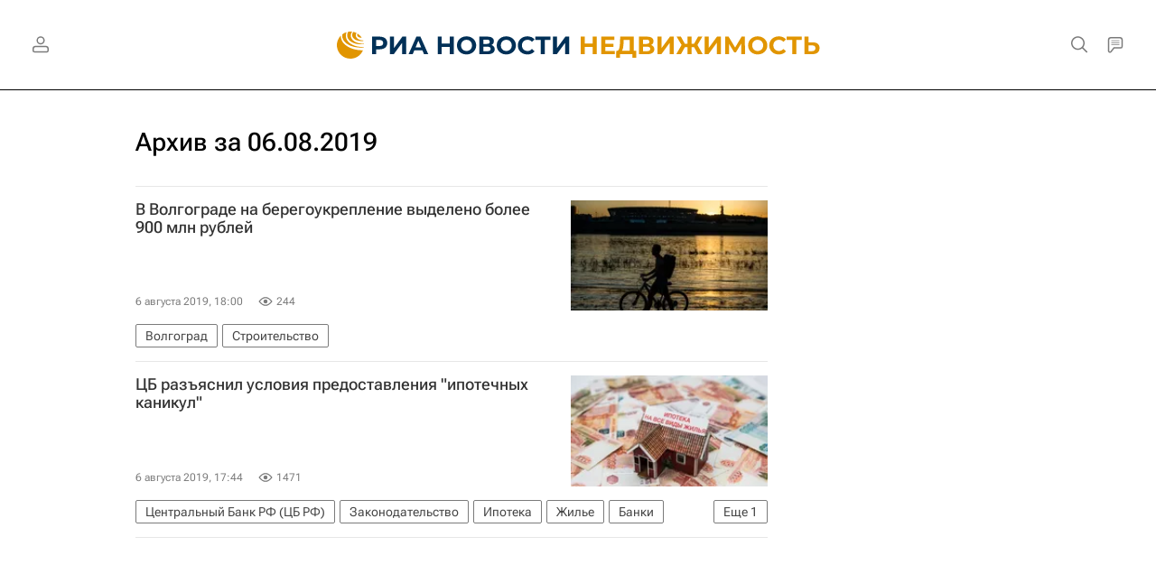

--- FILE ---
content_type: text/html; charset=utf-8
request_url: https://realty.ria.ru/20190806/
body_size: 41214
content:
<!DOCTYPE html><html lang="ru"><head prefix="og: http://ogp.me/ns# article: http://ogp.me/ns/article# ya: http://webmaster.yandex.ru/vocabularies/"><meta http-equiv="Content-Type" content="text/html; charset=utf-8">
            
                <script type="text/javascript">
                    (function() {
                        new Image().src = "//counter.yadro.ru/hit;RS_Total/Riaru_Total?r" +
                            escape(document.referrer) + ((typeof(screen) == "undefined") ? "" :
                                ";s" + screen.width + "*" + screen.height + "*" + (screen.colorDepth ?
                                    screen.colorDepth : screen.pixelDepth)) + ";u" + escape(document.URL) +
                            ";h" + escape(document.title.substring(0, 80)) + ";" + Math.random();
                    })();
                </script>
            
        
            
                <script type="text/javascript">
                    var _tmr = window._tmr || (window._tmr = []);
                    _tmr.push({id: "331653", type: "pageView", start: (new Date()).getTime()});
                    (function (d, w, id) {
                        if (d.getElementById(id)) return;
                        var ts = d.createElement("script");
                        ts.type = "text/javascript";
                        ts.async = true; ts.id = id;
                        ts.src = (d.location.protocol == "https:" ? "https:" : "http:") + "//top-fwz1.mail.ru/js/code.js";
                        var f = function () {
                            var s = d.getElementsByTagName("script")[0];
                            s.parentNode.insertBefore(ts, s);
                        };
                        if (w.opera == "[object Opera]") {
                            d.addEventListener("DOMContentLoaded", f, false);
                        } else {
                            f();
                        }
                    })(document, window, "topmailru-code");
                </script>
                <noscript>
                    <div style="position:absolute;left:-10000px;">
                        <img src="//top-fwz1.mail.ru/counter?id=331653;js=na" style="border:0;" height="1" width="1" alt="Рейтинг@Mail.ru">
                    </div>
                </noscript>
            
        
            
                <!-- Yandex.Metrika counter -->
                <script type="text/javascript" >
                   (function(m,e,t,r,i,k,a){m[i]=m[i]||function(){(m[i].a=m[i].a||[]).push(arguments)};
                   m[i].l=1*new Date();
                   for (var j = 0; j < document.scripts.length; j++) {if (document.scripts[j].src === r) { return; }}
                   k=e.createElement(t),a=e.getElementsByTagName(t)[0],k.async=1,k.src=r,a.parentNode.insertBefore(k,a)})
                   (window, document, "script", "https://mc.yandex.ru/metrika/tag.js", "ym");

                   ym(960630, "init", {
                        clickmap:true,
                        trackLinks:true,
                        accurateTrackBounce:true,
                        webvisor:true
                   });
                </script>
                <noscript><div><img src="https://mc.yandex.ru/watch/960630" style="position:absolute; left:-9999px;" alt="" /></div></noscript>
                <!-- /Yandex.Metrika counter -->
             
        
            
                <!-- Yandex.Metrika counter -->
                <script type="text/javascript" >
                   (function(m,e,t,r,i,k,a){m[i]=m[i]||function(){(m[i].a=m[i].a||[]).push(arguments)};
                   m[i].l=1*new Date();
                   for (var j = 0; j < document.scripts.length; j++) {if (document.scripts[j].src === r) { return; }}
                   k=e.createElement(t),a=e.getElementsByTagName(t)[0],k.async=1,k.src=r,a.parentNode.insertBefore(k,a)})
                   (window, document, "script", "https://mc.yandex.ru/metrika/tag.js", "ym");

                   ym(48341570, "init", {
                        clickmap:true,
                        trackLinks:true,
                        accurateTrackBounce:true
                   });
                </script>
                <noscript><div><img src="https://mc.yandex.ru/watch/48341570" style="position:absolute; left:-9999px;" alt="" /></div></noscript>
                <!-- /Yandex.Metrika counter -->
             
        
            
                <!-- Yandex.Metrika counter -->
                <script type="text/javascript" >
                   (function(m,e,t,r,i,k,a){m[i]=m[i]||function(){(m[i].a=m[i].a||[]).push(arguments)};
                   m[i].l=1*new Date();
                   for (var j = 0; j < document.scripts.length; j++) {if (document.scripts[j].src === r) { return; }}
                   k=e.createElement(t),a=e.getElementsByTagName(t)[0],k.async=1,k.src=r,a.parentNode.insertBefore(k,a)})
                   (window, document, "script", "https://mc.yandex.ru/metrika/tag.js", "ym");

                   ym(957495, "init", {
                        clickmap:true,
                        trackLinks:true,
                        accurateTrackBounce:true
                   });
                </script>
                <noscript><div><img src="https://mc.yandex.ru/watch/957495" style="position:absolute; left:-9999px;" alt="" /></div></noscript>
                <!-- /Yandex.Metrika counter -->
             
        
            
            <!-- tns-counter.ru -->
            <script type="text/javascript">
             (function(win, doc, cb){
              (win[cb] = win[cb] || []).push(function() {
               try {
                tnsCounterRian_ru = new TNS.TnsCounter({
                'account':'rian_ru',
                'tmsec': 'rian_site-new'
                });
               } catch(e){}
              });

              var tnsscript = doc.createElement('script');
              tnsscript.type = 'text/javascript';
              tnsscript.async = true;
              tnsscript.src = ('https:' == doc.location.protocol ? 'https:' : 'http:') +
               '//www.tns-counter.ru/tcounter.js';
              var s = doc.getElementsByTagName('script')[0];
              s.parentNode.insertBefore(tnsscript, s);
             })(window, this.document,'tnscounter_callback');
            </script>
            <noscript>
             <img src="//www.tns-counter.ru/V13a****rian_ru/ru/UTF-8/tmsec=rian_site-new/" width="0" height="0" alt="" />
            </noscript>
            <!--/ tns-counter.ru -->
             
        
            
                <script>
                    ((counterHostname) => {
                        window.MSCounter = {
                            counterHostname: counterHostname
                        };
                        window.mscounterCallbacks = window.mscounterCallbacks || [];
                        window.mscounterCallbacks.push(() => {
                            msCounterExampleCom = new MSCounter.counter({
                                    'account':'rian_ru',
                                    'tmsec': 'rian_ru',
                                    'autohit' : true
                                });
                        });

                        const newScript = document.createElement('script');
                        newScript.async = true;
                        newScript.src = `${counterHostname}/ncc/counter.js`;

                        const referenceNode = document.querySelector('script');
                        if (referenceNode) {
                            referenceNode.parentNode.insertBefore(newScript, referenceNode);
                        } else {
                            document.firstElementChild.appendChild(newScript);
                        }
                    })('https://tns-counter.ru/');
                </script>
            
        <meta charset="utf-8"><meta http-equiv="X-UA-Compatible" content="IE=edge,chrome=1"><title>Архив новостей за 06.08.2019 - Недвижимость РИА Новости</title><meta name="description" content="Все новости от 06.08.2019. Читайте больше новостей на сайте Недвижимость РИА Новости"><meta name="analytics:title" content="Архив новостей за 06.08.2019"><meta name="analytics:keyw" content=""><meta name="analytics:rubric" content=""><meta name="analytics:tags" content=""><meta name="analytics:site_domain" content="realty.ria.ru"><meta name="analytics:lang" content="rus"><meta property="og:url" content="https://realty.ria.ru/20190806/"><meta property="og:title" content="Архив новостей за 06.08.2019"><meta property="og:description" content="Все новости от 06.08.2019. Читайте больше новостей на сайте Недвижимость РИА Новости"><meta property="og:type" content="website"><meta property="og:site_name" content="Недвижимость РИА Новости"><meta property="og:locale" content="ru_RU"><meta property="og:image" content="https://cdnn21.img.ria.ru/i/og/realty.jpg"><meta property="og:image:width" content="2072"><meta property="og:image:height" content="1166"><meta name="relap-image" content="https://cdnn21.img.ria.ru/i/ria_soc.png"><meta name="twitter:card" content="summary_large_image"><meta name="twitter:site" content="@rianru"><link rel="canonical" href="https://realty.ria.ru/20190806/"><link rel="alternate" hreflang="ru" href="https://realty.ria.ru/20190806/"><link rel="alternate" hreflang="x-default" href="https://realty.ria.ru/20190806/"><link rel="preconnect" href="https://cdnn21.img.ria.ru/"><link rel="dns-prefetch" href="https://cdnn21.img.ria.ru/"><link rel="alternate" type="application/rss+xml" href="https://realty.ria.ru/export/rss2/archive/index.xml"><meta name="robots" content="index, follow, max-image-preview:large"><meta name="viewport" content="width=device-width, initial-scale=1.0, maximum-scale=1.0, user-scalable=yes"><meta name="HandheldFriendly" content="true"><meta name="MobileOptimzied" content="width"><meta name="referrer" content="always"><meta name="format-detection" content="telephone=no"><meta name="format-detection" content="address=no"><meta name="yandex-verification" content="6e92aa3fa8a4126f"><meta name="apple-itunes-app" content="app-id=1523036476"><meta name="msApplication-ID" content="RIANovosti.86234F117D12"><meta name="msApplication-PackageFamilyName" content="RIANovosti.86234F117D12_bwjwabna54xm2"><meta name="google-play-app" content="app-id=ru.ria.ria"><link rel="icon" href="https://cdnn21.img.ria.ru/i/favicons/realty/favicon.ico" sizes="any"><link rel="icon" href="https://cdnn21.img.ria.ru/i/favicons/realty/favicon.svg" type="image/svg+xml"><link rel="apple-touch-icon" href="https://cdnn21.img.ria.ru/i/favicons/realty/apple-touch-icon.png"><link rel="manifest" href="/i/favicons/realty/manifest.json?v1"><link rel="preload" href="https://cdnn21.img.ria.ru/css/fonts/font_rs_news_sans.css?9fc475b08" as="style" onload="this.onload=null;this.rel='stylesheet'"><link rel="preload" href="https://cdnn21.img.ria.ru/css/fonts/font_rs_news_serif.css?98728d853" as="style" onload="this.onload=null;this.rel='stylesheet'"><link rel="preload" href="https://cdnn21.img.ria.ru/css/fonts/font_roboto_flex_variable.css?9eab4d901" as="style" onload="this.onload=null;this.rel='stylesheet'"><noscript><link rel="stylesheet" type="text/css" href="https://cdnn21.img.ria.ru/css/fonts/font_rs_news_sans.css?9fc475b08"><link rel="stylesheet" type="text/css" href="https://cdnn21.img.ria.ru/css/fonts/font_rs_news_serif.css?98728d853"><link rel="stylesheet" type="text/css" href="https://cdnn21.img.ria.ru/css/fonts/font_roboto_flex_variable.css?9eab4d901"></noscript><link rel="stylesheet" type="text/css" href="https://cdnn21.img.ria.ru/css/common.min.css?915b951460"><script>var GLOBAL = {}; GLOBAL.www = 'https://realty.ria.ru'; GLOBAL.cookie_domain = '.ria.ru'; GLOBAL.userpic = 'https://cdnn21.img.ria.ru/userpic/'; GLOBAL.adriver = {}; GLOBAL.adriver.sid = "45736"; GLOBAL.adriver.bt = "52"; GLOBAL.csrf_token = ''; GLOBAL.search = {}; GLOBAL.auth = {}; GLOBAL.auth.status = 'error'; GLOBAL.auth.provider = ''; GLOBAL.auth.twitter = '/id/twitter/request/'; GLOBAL.auth.facebook = '/id/facebook/request/'; GLOBAL.auth.vkontakte = '/id/vkontakte/request/'; GLOBAL.auth.google = '/id/google/request/'; GLOBAL.auth.ok = '/id/ok/request/'; GLOBAL.auth.apple = '/id/apple/request/'; GLOBAL.auth.yandex = '/id/yandex/request/'; GLOBAL.auth.moderator = ''; GLOBAL.user = {}; GLOBAL.user.id = ""; GLOBAL.user.showCaptcha = ""; GLOBAL.locale = {}; GLOBAL.locale.id = {}; GLOBAL.locale.id.is_id = '1'; GLOBAL.locale.id.errors = {}; GLOBAL.locale.id.errors.error = 'Ошибка'; GLOBAL.locale.id.errors.errortrylater = 'Произошла ошибка. Попробуйте позже.'; GLOBAL.locale.id.errors.email = 'Введите e-mail'; GLOBAL.locale.id.errors.password = 'Введите пароль'; GLOBAL.locale.id.errors.wrong = 'Неправильный логин или пароль'; GLOBAL.locale.id.errors.wrongpassword = 'Неправильный пароль'; GLOBAL.locale.id.errors.wronglogin = 'Проверьте адрес почты'; GLOBAL.locale.id.errors.emptylogin = 'Не введено имя пользователя'; GLOBAL.locale.id.errors.wrongemail = 'Неверный e-mail'; GLOBAL.locale.id.errors.passwordnotsimilar = 'Введенные пароли не совпадают'; GLOBAL.locale.id.errors.wrongcode = 'Неправильный код'; GLOBAL.locale.id.errors.emptyname = 'Не введено имя'; GLOBAL.locale.id.errors.wrongname = 'Недопустимое имя'; GLOBAL.locale.id.errors.emptylastname = 'Не введена фамилия'; GLOBAL.locale.id.errors.wronglastname = 'Недопустимая фамилия'; GLOBAL.locale.id.errors.send = 'E-mail отправлен!'; GLOBAL.locale.id.errors.notsend = 'Ошибка! Невозможно отправить e-mail.'; GLOBAL.locale.id.errors.anothersoc = 'Другой социальный аккаунт уже связан с этим профилем'; GLOBAL.locale.id.errors.acclink = 'Аккаунты успешно связаны!'; GLOBAL.locale.id.errors.emailexist = 'Пользователь с таким e-mail уже существует'; GLOBAL.locale.id.errors.emailnotexist = 'Ошибка! Пользователя с таким e-mail не существует'; GLOBAL.locale.id.errors.emailwhitelist = 'Произошла ошибка регистрации. Повторите попытку позже или напишите модераторам на moderator@ria.ru'; GLOBAL.locale.id.errors.editemailwhitelist = 'Произошла ошибка. Повторите попытку позже или напишите модераторам на moderator@ria.ru'; GLOBAL.locale.id.errors.editemailbanned = 'Смена почты возможна только после разблокировки аккаунта'; GLOBAL.locale.id.errors.recoveryerror = 'Ошибка восстановления пароля. Пожалуйста, попробуйте снова!'; GLOBAL.locale.id.errors.alreadyactive = 'Пользователь уже был активирован'; GLOBAL.locale.id.errors.autherror = 'Ошибка входа. Пожалуйста, повторите попытку позже или обратитесь в службу технической поддержки'; GLOBAL.locale.id.errors.codeerror = 'Ошибка генерации кода подтверждение регистрации. Пожалуйста, повторите попытку позже или обратитесь в службу технической поддержки'; GLOBAL.locale.id.errors.global = 'Произошла ошибка. Пожалуйста, повторите попытку позже или обратитесь в службу технической поддержки'; GLOBAL.locale.id.errors.registeremail = ' На указанный Вами e-mail отправленно письмо. <br/> Для завершения регистрации, пожалуйста перейдите по ссылке в e-mail. '; GLOBAL.locale.id.errors.linkprofile = ' Этот e-mail уже используется! <a data-modal-open="link_local_account">Вы хотите связать эти аккаунты?</a> '; GLOBAL.locale.id.errors.confirm = ' Этот аккаунт не был подтвержден! <br/> <a class="b-id__secret-recovery">Отправить e-mail</a> с информацией для подтверждения аккаунта. '; GLOBAL.locale.id.errors.block = ' Ваш аккаунт на ria.ru был заблокирован.<br/>Для восстановления доступа отправьте письмо на <a href="mailto:moderator@rian.ru">moderator@rian.ru</a> '; GLOBAL.locale.id.errors.del = ' Ваш аккаунт был удален! Вы можете восстановить его, перейдя по ссылке из письма, высланного при удалении аккаунта. <br/> <a id="modalUserRemindLetter">Повторно отправить e-mail</a> '; GLOBAL.locale.id.errors.confirmation = ' Пожалуйста, перейдите по ссылке из письма, отправленного на <span class="m-email">$1</span> '; GLOBAL.locale.id.links = {}; GLOBAL.locale.id.links.login = 'Авторизация'; GLOBAL.locale.id.links.register = 'Регистрация'; GLOBAL.locale.id.links.forgotpassword = 'Восстановление пароля'; GLOBAL.locale.id.links.privacy = 'Политика конфиденциальности'; GLOBAL.locale.id.login = {}; GLOBAL.locale.id.login.title = 'Авторизация'; GLOBAL.locale.id.login.email = 'E-mail:'; GLOBAL.locale.id.login.password = 'Пароль:'; GLOBAL.locale.id.login.remember = 'Запомнить меня'; GLOBAL.locale.id.login.signin = 'Войти'; GLOBAL.locale.id.login.social = {}; GLOBAL.locale.id.login.social.label = 'Other ways to sign in:'; GLOBAL.locale.id.login.social.anotheruserlink = 'This account has been linked to a different profile.'; GLOBAL.locale.id.register = {}; GLOBAL.locale.id.register.title = 'Регистрация'; GLOBAL.locale.id.register.email = 'E-mail:'; GLOBAL.locale.id.register.password = 'Пароль:'; GLOBAL.locale.id.register.confirm = 'Подтверждение пароля:'; GLOBAL.locale.id.register.captcha = 'Введите код с картинки'; GLOBAL.locale.id.register.requirements = '* Все поля обязательны к заполнению'; GLOBAL.locale.id.register.password_length = 'Не менее 9 символов с 1 цифрой'; GLOBAL.locale.id.register.success = ' Пожалуйста, подтвердите Ваш e-mail для продолжения. Инструкции для подтверждения были высланы на <a class="email"></a> '; GLOBAL.locale.id.register.confirmemail = 'Пожалуйста, подтвердите Ваш e-mail для продолжения.'; GLOBAL.locale.id.register.confirm_personal = 'By clicking \'Register\', you confirm that you agree to our Privacy Policy and give your consent to the processing of personal data in accordance with the Privacy Policy'; GLOBAL.locale.id.deleteaccount = {}; GLOBAL.locale.id.deleteaccount.title = 'Удалить аккаунт'; GLOBAL.locale.id.deleteaccount.body = 'Вы уверены, что хотите удалить аккаунт?'; GLOBAL.locale.id.deleteaccount.success = 'Ваш аккаунт был удален! Вы можете восстановить аккаунт в течение 30 дней, перейдя по ссылке в письме.'; GLOBAL.locale.id.deleteaccount.action = 'Удалить аккаунт'; GLOBAL.locale.id.passwordrecovery = {}; GLOBAL.locale.id.passwordrecovery.title = 'Восстановление пароля'; GLOBAL.locale.id.passwordrecovery.password = 'Введите новый пароль:'; GLOBAL.locale.id.passwordrecovery.confirm = 'Повторите новый пароль:'; GLOBAL.locale.id.passwordrecovery.email = 'E-mail'; GLOBAL.locale.id.passwordrecovery.send = ' Инструкции для восстановления пароля высланы на <a class="email"></a> '; GLOBAL.locale.id.passwordrecovery.success = ' Поздравляем! Пароль успешно восстановлен. Пожалуйста авторизуйтесь. '; GLOBAL.locale.id.passwordrecovery.alert = ' На указанный Вами адрес отправлено сообщение. Чтобы установить пароль, перейдите по ссылке в тексте письма. '; GLOBAL.locale.id.registerconfirm = {}; GLOBAL.locale.id.registerconfirm.success = 'Аккаунт успешно создан!'; GLOBAL.locale.id.registerconfirm.error = 'Ошибка подтверждения регистрации. Пожалуйста, повторите попытку позже или обратитесь в службу технической поддержки'; GLOBAL.locale.id.restoreaccount = {}; GLOBAL.locale.id.restoreaccount.title = 'Восстановление аккаунта'; GLOBAL.locale.id.restoreaccount.confirm = 'Восстановить Ваш аккаунт?'; GLOBAL.locale.id.restoreaccount.error = 'Ошибка! Невозможно восстановить аккаунт'; GLOBAL.locale.id.restoreaccount.success = 'Ваш аккаунт был восстановлен'; GLOBAL.locale.id.localaccount = {}; GLOBAL.locale.id.localaccount.exist = 'У меня есть аккаунт в ria.ru'; GLOBAL.locale.id.localaccount.notexist = 'У меня нет аккаунта в ria.ru'; GLOBAL.locale.id.localaccount.title = 'Регистрация'; GLOBAL.locale.id.localaccount.profile = 'У вас есть аккаунт в ria.ru?'; GLOBAL.locale.id.localaccount.hello = ' <span>Здравствуйте, </span> <span class="m-name"></span> <span>!</span> '; GLOBAL.locale.id.button = {}; GLOBAL.locale.id.button.ok = 'Ок'; GLOBAL.locale.id.button.yes = 'Да'; GLOBAL.locale.id.button.no = 'Нет'; GLOBAL.locale.id.button.next = 'Дальше'; GLOBAL.locale.id.button.close = 'Закрыть'; GLOBAL.locale.id.button.profile = 'В личный кабинет'; GLOBAL.locale.id.button.recover = 'Восстановление'; GLOBAL.locale.id.button.register = 'Регистрация'; GLOBAL.locale.id.message = {}; GLOBAL.locale.id.message.errors = {}; GLOBAL.locale.id.message.errors.empty = 'Невозможно отправить сообщение'; GLOBAL.locale.id.message.errors.notfound = 'Невозможно отправить сообщение'; GLOBAL.locale.id.message.errors.similar = 'Неверный код'; GLOBAL.locale.smartcaptcha = {}; GLOBAL.locale.smartcaptcha.site_key = 'ysc1_3gfeVRJvgbAIGLE0fhwjILisSn1DflCCFOsPCBUb901052cd'; GLOBAL.locale.smartcaptcha.site_key_chat = 'ysc1_3gfeVRJvgbAIGLE0fhwjILisSn1DflCCFOsPCBUb901052cd'; GLOBAL.comet = {}; GLOBAL.comet.ticket = "00"; GLOBAL.comet.url = "https://n-ssl.ria.ru/polling"; GLOBAL.comet.ts = "1768925808"; GLOBAL.comet.objects = []; GLOBAL.comet.reduce = ""; GLOBAL.comet.timeouts = {}; GLOBAL.comet.timeouts.try2 = 1000; GLOBAL.comet.timeouts.try3 = 10000; GLOBAL.comet.timeouts.try4 = 30000; GLOBAL.sock = {}; GLOBAL.sock.server = "https://cm.ria.ru/chat"; GLOBAL.project = "realty"; GLOBAL.partnerstags = "realty:realty"; GLOBAL.chat = GLOBAL.chat || {}; GLOBAL.chat.show = !!1; GLOBAL.cdn = "https://cdnn21.img.ria.ru/"; GLOBAL.css = {}; GLOBAL.js = {}; GLOBAL.js.videoplayer = "https://cdnn21.img.ria.ru/min/js/libs/video/videoplayer.min.js?9d9a28fb5"; GLOBAL.css.riaPartners_banner = "https://cdnn21.img.ria.ru/css/banners/partners_banner.min.css?9f07f88f0"; GLOBAL.css.riaPartners_column = "https://cdnn21.img.ria.ru/css/banners/partners_column.min.css?924e0edb1"; GLOBAL.css.riaPartners_mobile = "https://cdnn21.img.ria.ru/css/banners/partners_mobile.min.css?9f50a9c20"; GLOBAL.js.riaPartners = "https://cdnn21.img.ria.ru/min/js/libs/ria.partners.js?998f585bb";</script><script type="text/javascript">
            (function(e, x, pe, r, i, me, nt){
            e[i]=e[i]||function(){(e[i].a=e[i].a||[]).push(arguments)},
            me=x.createElement(pe),
            me.async=1,
            me.src=r,
            nt=x.getElementsByTagName(pe)[0],
            nt.parentNode.insertBefore(me,nt)
            })(window, document, 'script', 'https://abt.s3.yandex.net/expjs/latest/exp.js', 'ymab');
            ymab('metrika.960630', 'init');
            ymab('metrika.94856332', 'init');
        </script><script>
                    window.headerBiddingPushAdUnits = function( params ) { };
                </script><script src="https://yandex.ru/ads/system/header-bidding.js" async="true"></script><!-- HB code --><script>
    var adfoxBiddersMap = {
		"myTarget": "850816",
		"adfox_WiseUP": "997769",
		"buzzoola": "1266394",
		"adfox_imho-video": "1732671",
		"sape": "3338206"
    };
    if (window.innerWidth <= 1160) 
	{
		var adUnits = [
			{
				"code": "adfox_154330592324517184",
				"bids": [
					{
						"bidder": "myTarget",
						"params": {
							"placementId": "389710"
						}
					},
					{
						"bidder": "sape",
						"params": { "placementId": "939870"
						}
					}	
				],
				"sizes": [
					[320,100]
				]
			}
		];
    } 
	else if (window.innerWidth >= 1161) 
	{
		var adUnits = [
			{
				"code": "adfox_154385051961965826",
				"bids": [
					{
						"bidder": "adfox_imho-video",
						"params": {
							"p1": "cqryp",
							"p2": "hitz"
						}
					},
					{
						"bidder": "buzzoola",
						"params": {
							"placementId": "680041"
						}
					},
					{ 
						"bidder": "sape", 
						"params":{ 
							"placementId": "939867"
						}
					}
				],
				"sizes": [
					[300,600]
				]
			},
			{
				"code": "adfox_154330575672688436",
				"bids": [
					{
						"bidder": "adfox_imho-video",
						"params": {
							"p1": "cqryq",
							"p2": "hity"
						}
					}
				],
				"sizes": [
					[1420,250]
				]
			},
			{
				"code": "adfox_15438505890596004",
				"bids": [
					{
						"bidder": "myTarget",
						"params": {
							"placementId": "368379"
						}
					},
					{
						"bidder": "adfox_WiseUP",
						"params": {
							"pp": "h",
							"ps": "cjkt",
							"p2": "gewe"
						}
					}
				],
				"sizes": [
					[300,250],
					[300,300]
				]
			}
		];
syncPixels = [{
    bidder: 'adfox_imho-video',
    pixels: [
    "https://www.tns-counter.ru/V13a****idsh_ad/ru/CP1251/tmsec=idsh_dis/",
    "https://www.tns-counter.ru/V13a****idsh_vid/ru/CP1251/tmsec=idsh_sid90680-dis/",
    "https://mc.yandex.ru/watch/66716692?page-url=90680%3Futm_source=dis_default%26utm_medium=%26utm_campaign=%26utm_content=%26utm_term=&page-ref=[PAGE_URL]"
]
  }]
    }
    var userTimeout = 500;
    window.YaHeaderBiddingSettings = {
		biddersMap: adfoxBiddersMap,
		adUnits: adUnits,
		timeout: userTimeout
    };
</script> </head><body class="body m-realty m-archive-page" id="body" data-const-page-type="archive_for_date" data-page-type="archive" data-page-project="realty" data-header-sticked-on="1"><script src="https://cdnn21.img.ria.ru/min/js/jquery/jquery-1.12.4.min.js?96ee03cbd"></script><div class="schema_org" itemscope="itemscope" itemtype="https://schema.org/WebSite" data-test="org"><meta itemprop="name" content="Недвижимость РИА Новости"><meta itemprop="description" content="Новости рынка недвижимости в России и мире, аналитические обзоры и мнения экспертов, юридические советы, анонсы важнейших событий; рекомендации по дизайну интерьеров, мультимедийные материалы"><a itemprop="url" href="https://realty.ria.ru"> </a><meta itemprop="image" content="https://cdnn21.img.ria.ru/i/export/realty/logo.png"><div itemprop="potentialAction" itemscope="itemscope" itemtype="https://schema.org/SearchAction"><meta itemprop="target" content="https://realty.ria.ru/search/?query={query}"><meta itemprop="query-input" content="required name=query"></div></div><div class="schema_org" itemscope="itemscope" itemtype="http://schema.org/WebPage"><a itemprop="url" href="https://realty.ria.ru/20190806/"> </a><meta itemprop="mainEntityOfPage" content="https://realty.ria.ru/20190806/"><meta itemprop="name" content="Архив новостей за 06.08.2019 - Недвижимость РИА Новости"><meta itemprop="headline" content="Архив новостей за 06.08.2019 - Недвижимость РИА Новости"><meta itemprop="description" content="Все новости от 06.08.2019. Читайте больше новостей на сайте Недвижимость РИА Новости"><meta itemprop="genre" content="Новости"><meta itemprop="keywords" content="новости 06.08.2019, главные новости 06.08.2019"><meta itemprop="image" content="https://cdnn21.img.ria.ru/images/rsport/113812/84/1138128467_0:160:3076:1890_1920x0_80_0_0_bdc3eea10c9d225f27aaec4a60cae0c1.jpg.webp"><meta itemprop="dateModified" content="2019-08-06T18:00:00+03:00"></div><ul class="schema_org" itemscope="itemscope" itemtype="http://schema.org/BreadcrumbList"><li itemprop="itemListElement" itemscope="itemscope" itemtype="http://schema.org/ListItem"><meta itemprop="name" content="Недвижимость РИА Новости"><meta itemprop="position" content="1"><meta itemprop="item" content="https://realty.ria.ru"><a itemprop="url" href="https://realty.ria.ru"> </a></li><li itemprop="itemListElement" itemscope="itemscope" itemtype="http://schema.org/ListItem"><meta itemprop="name" content="Архив"><meta itemprop="position" content="2"><meta itemprop="item" content="https://realty.ria.ru/20190806/"><a itemprop="url" href="https://realty.ria.ru/20190806/"> </a></li></ul><script>
                    if (!rutarget) {
                        var rutarget = {};
                    }
                    if (!rutarget.adfox) {
                        rutarget.adfox = {
                            getAdState: function() {return 0},
                            checkAd: function() {}
                        };
                    }
                </script><script>
            var svg_spirte_files = [
                

                "https://cdnn21.img.ria.ru/i/sprites/header_icon/inline.svg?108",
                "https://cdnn21.img.ria.ru/i/sprites/icon/inline.svg?108",
                "https://cdnn21.img.ria.ru/i/sprites/emoji/inline.svg?108",

                

                "https://cdnn21.img.ria.ru/i/sprites/white_longread/inline.svg?108",

                "https://cdnn21.img.ria.ru/i/sprites/logo/inline.svg?108",
                "https://cdnn21.img.ria.ru/i/sprites/social/inline.svg?108",

                "https://cdnn21.img.ria.ru/i/sprites/s_icon/inline.svg?108",
                "https://cdnn21.img.ria.ru/i/sprites/s_social/inline.svg?108"
            ];

            for (var i = 0; i < svg_spirte_files.length; i++) {
                var svg_ajax = new XMLHttpRequest();
                svg_ajax.open("GET", svg_spirte_files[i], true);
                svg_ajax.send();
                svg_ajax.onload = function(e) {
                    var svg_div = document.createElement("div");
                    svg_div.className = 'svg-sprite';
                    svg_div.innerHTML = this.responseText;
                    document.body.insertBefore(svg_div, document.body.childNodes[0]);
                }
            }
            </script><script>
                if ( !window.EVENTSTACK ) window.EVENTSTACK = [];
            </script><script src="https://cdnn21.img.ria.ru/min/js/libs/banners/adfx.loader.bind.js?98427ff4a"></script><script>
                    (window.yaContextCb = window.yaContextCb || []).push(() => {
                        replaceOriginalAdFoxMethods();
                        window.Ya.adfoxCode.hbCallbacks = window.Ya.adfoxCode.hbCallbacks || [];
                    })
                </script><script src="https://yandex.ru/ads/system/context.js" async="true"></script><script src="https://cdnn21.img.ria.ru/min/js/libs/banners/prebid.min.js?991c5bc75"></script><script>
                        window.riaPartners = window.riaPartners || [];
                    </script><div class="view-size" id="jsViewSize"></div><div class="page" id="page"><div class="page__width" id="banner_before_header"><aside><div class="banner m-before-header m-not-stub m-article-desktop" data-position="tag_desktop_header"><div class="banner__content"></div></div><div class="banner m-before-header m-article-mobile" data-position="tag_mobile_header"><div class="banner__content"></div></div></aside></div><aside><div class="banner m-no-indent m-mobile" data-position="tag_mobile_fake"><div class="banner__content"></div></div></aside><div class="page__width page__bg"><div class="page__bg-media"></div><div class="alert m-hidden" id="alertAfterRegister"><div class="alert__text">
                Регистрация пройдена успешно! <br>
                Пожалуйста, перейдите по ссылке из письма, отправленного на <span class="m-email"></span></div><div class="alert__btn"><button class="form__btn m-min m-white confirmEmail">Отправить еще раз</button></div></div><div class="header" id="header" data-header-type=""><div class="header__height" id="headerHeight"></div><div class="header__position"><div class="page__width"><div class="header__sticked" id="headerSticked"><div class="header__sticked-logo"><svg class="svg-icon m-desktop m-project-recipe"><use xmlns:xlink="http://www.w3.org/1999/xlink" xlink:href="#logo-recipe_logo_m"></use></svg><svg class="svg-icon m-mobile m-project-recipe"><use xmlns:xlink="http://www.w3.org/1999/xlink" xlink:href="#logo-recipe_logo_mobile_m"></use></svg><svg class="svg-icon m-desktop m-realty"><use xmlns:xlink="http://www.w3.org/1999/xlink" xlink:href="#logo-realty_logo_m"></use></svg><svg class="svg-icon m-mobile m-realty"><use xmlns:xlink="http://www.w3.org/1999/xlink" xlink:href="#logo-realty_logo_mobile_m"></use></svg><svg class="svg-icon m-desktop m-rsport"><use xmlns:xlink="http://www.w3.org/1999/xlink" xlink:href="#logo-sport_logo_m"></use></svg><svg class="svg-icon m-mobile m-rsport"><use xmlns:xlink="http://www.w3.org/1999/xlink" xlink:href="#logo-sport_logo_mobile_m"></use></svg><svg class="svg-icon m-desktop m-ria"><use xmlns:xlink="http://www.w3.org/1999/xlink" xlink:href="#logo-ria_logo_m"></use></svg><svg class="svg-icon m-mobile m-ria"><use xmlns:xlink="http://www.w3.org/1999/xlink" xlink:href="#logo-ria_logo_mobile_m"></use></svg><a class="m-link-home m-project-recipe" href="https://ria.ru/recipe/" title="Рецепты"></a><a class="m-link-home m-realty" href="https://realty.ria.ru/" title="Главная страница сайта realty"></a><a class="m-link-home m-rsport" href="https://ria.ru/sport/" title="Главная страница сайта rsport"></a><a class="m-link-home m-ria" href="https://ria.ru/" title="Главная страница сайта ria"></a><a class="m-link-ria m-project-recipe m-realty m-rsport" href="https://ria.ru/" title="Главная страница сайта ria"></a></div><div class="header__menu"><div class="header__menu-left"><a class="header__menu-button header__menu-login" data-modal-open="authorization"><span class="header__menu-icon color-svg-hover-only" data-auth="1"><svg class="svg-icon"><use xmlns:xlink="http://www.w3.org/1999/xlink" xlink:href="#header_icon-user_filled"></use></svg></span><span class="header__menu-icon color-svg-hover-only" data-auth="0"><svg class="svg-icon"><use xmlns:xlink="http://www.w3.org/1999/xlink" xlink:href="#header_icon-user"></use></svg></span></a></div><span class="header__menu-share"><div class="share m-header" data-nosnippet="true" data-id="" data-url="https://realty.ria.ru" data-title=""></div></span><div class="header__menu-right"><a class="header__menu-button header__menu-search" data-modal-open="search"><span class="header__menu-icon color-svg-hover-only"><svg class="svg-icon"><use xmlns:xlink="http://www.w3.org/1999/xlink" xlink:href="#header_icon-search"></use></svg></span></a><a class="header__menu-button header__menu-chat js__toggle-chat"><span class="header__menu-icon color-svg-hover-only"><svg class="svg-icon"><use xmlns:xlink="http://www.w3.org/1999/xlink" xlink:href="#header_icon-chat"></use></svg></span></a></div></div></div></div></div></div><div class="content" id="content"><div class="layout-rubric"><div class="layout-rubric__main"><div class="rubric-list"><h1 class="rubric-title">Архив за 06.08.2019</h1><div class="list" itemscope="" itemtype="http://schema.org/ItemList"><div class="list-item" data-type="article" data-view="archive" data-schema-position="1"><span class="schema_org" itemprop="itemListElement" itemscope="" itemtype="http://schema.org/ListItem"><meta itemprop="position" content="1"><a itemprop="url" href="https://realty.ria.ru/20190806/1557230804.html"> </a><meta itemprop="name" content="В Волгограде на берегоукрепление выделено  более 900 млн рублей"></span><div class="list-item__content"><a href="https://realty.ria.ru/20190806/1557230804.html" class="list-item__image" data-view="archive"><picture><source media="(min-width: 1160px)" media-type="ar16x9" srcset="https://cdnn21.img.ria.ru/images/rsport/113812/84/1138128467_0:160:3076:1890_203x0_80_0_0_455954d6d0ef5dbf37a34fbddabd1022.jpg.webp"></source><source media="(min-width: 480px)" media-type="ar16x9" srcset="https://cdnn21.img.ria.ru/images/rsport/113812/84/1138128467_0:160:3076:1890_260x0_80_0_0_00b9707689ee4d9c078065f37a159bb8.jpg.webp"></source><source media="(min-width: 0px)" media-type="ar4x3" srcset="https://cdnn21.img.ria.ru/images/rsport/113812/84/1138128467_173:0:2904:2048_180x0_80_0_0_095b50d28d66449168b89a005e1c8e4d.jpg.webp"></source><img media-type="ar16x9" data-crop-ratio="0.5625" data-crop-width="650" data-crop-height="366" data-source-sid="rian_photo" alt="Стадион Волгоград Арена" title="Стадион Волгоград Арена" class="responsive_img m-list-img" src="https://cdnn21.img.ria.ru/images/rsport/113812/84/1138128467_0:160:3076:1890_650x0_80_0_0_9e831f20815cebf7098b861ebc3a140d.jpg.webp" data-responsive1160="https://cdnn21.img.ria.ru/images/rsport/113812/84/1138128467_0:160:3076:1890_203x0_80_0_0_455954d6d0ef5dbf37a34fbddabd1022.jpg.webp" data-responsive480="https://cdnn21.img.ria.ru/images/rsport/113812/84/1138128467_0:160:3076:1890_260x0_80_0_0_00b9707689ee4d9c078065f37a159bb8.jpg.webp" data-responsive0="https://cdnn21.img.ria.ru/images/rsport/113812/84/1138128467_173:0:2904:2048_180x0_80_0_0_095b50d28d66449168b89a005e1c8e4d.jpg.webp"></picture></a><a href="https://realty.ria.ru/20190806/1557230804.html" class="list-item__title color-font-hover-only">В Волгограде на берегоукрепление выделено  более 900 млн рублей</a></div><div class="list-item__info"><div class="list-item__info-item" data-type="date">6 августа 2019, 18:00</div><div class="list-item__info-item" data-type="views"><i><svg class="svg-icon"><use xmlns:xlink="http://www.w3.org/1999/xlink" xlink:href="#icon-views_small"></use></svg></i><span>244</span></div></div><div class="list-item__tags"><div class="list-item__tags-more color-btn-active">Еще <span></span></div><div class="list-item__tags-list"><a href="/location_Volgograd/" class="list-tag" data-sid="location_Volgograd"><span class="list-tag__text">Волгоград</span></a><a href="/tag_thematic_category_Stroitelstvo/" class="list-tag" data-sid="tag_thematic_category_Stroitelstvo"><span class="list-tag__text">Строительство</span></a></div></div></div><div class="list-item" data-type="article" data-view="archive" data-schema-position="2"><span class="schema_org" itemprop="itemListElement" itemscope="" itemtype="http://schema.org/ListItem"><meta itemprop="position" content="2"><a itemprop="url" href="https://realty.ria.ru/20190806/1557230112.html"> </a><meta itemprop="name" content='ЦБ разъяснил условия предоставления "ипотечных каникул"'></span><div class="list-item__content"><a href="https://realty.ria.ru/20190806/1557230112.html" class="list-item__image" data-view="archive"><picture><source media="(min-width: 1160px)" media-type="ar16x9" srcset="https://cdnn21.img.ria.ru/images/155008/52/1550085275_0:4:3072:1732_203x0_80_0_0_9380fcea099d3594c581e14467516502.jpg.webp"></source><source media="(min-width: 480px)" media-type="ar16x9" srcset="https://cdnn21.img.ria.ru/images/155008/52/1550085275_0:4:3072:1732_260x0_80_0_0_4132e0907c1f2ef75c039ebd4ecb8744.jpg.webp"></source><source media="(min-width: 0px)" media-type="ar4x3" srcset="https://cdnn21.img.ria.ru/images/155008/52/1550085275_208:0:2939:2048_180x0_80_0_0_36a46b678bfa6dcede7542b4d6098be1.jpg.webp"></source><img media-type="ar16x9" data-crop-ratio="0.5625" data-crop-width="650" data-crop-height="366" data-source-sid="rian_photo" alt="Денежные купюры" title="Денежные купюры" class="responsive_img m-list-img" src="https://cdnn21.img.ria.ru/images/155008/52/1550085275_0:4:3072:1732_650x0_80_0_0_d3452db252c02ee2de87285417af8464.jpg.webp" data-responsive1160="https://cdnn21.img.ria.ru/images/155008/52/1550085275_0:4:3072:1732_203x0_80_0_0_9380fcea099d3594c581e14467516502.jpg.webp" data-responsive480="https://cdnn21.img.ria.ru/images/155008/52/1550085275_0:4:3072:1732_260x0_80_0_0_4132e0907c1f2ef75c039ebd4ecb8744.jpg.webp" data-responsive0="https://cdnn21.img.ria.ru/images/155008/52/1550085275_208:0:2939:2048_180x0_80_0_0_36a46b678bfa6dcede7542b4d6098be1.jpg.webp"></picture></a><a href="https://realty.ria.ru/20190806/1557230112.html" class="list-item__title color-font-hover-only">ЦБ разъяснил условия предоставления "ипотечных каникул"</a></div><div class="list-item__info"><div class="list-item__info-item" data-type="date">6 августа 2019, 17:44</div><div class="list-item__info-item" data-type="views"><i><svg class="svg-icon"><use xmlns:xlink="http://www.w3.org/1999/xlink" xlink:href="#icon-views_small"></use></svg></i><span>1471</span></div></div><div class="list-item__tags"><div class="list-item__tags-more color-btn-active">Еще <span></span></div><div class="list-item__tags-list"><a href="/organization_Centralnyjj_Bank_RF/" class="list-tag" data-sid="organization_Centralnyjj_Bank_RF"><span class="list-tag__text">Центральный Банк РФ (ЦБ РФ)</span></a><a href="/tag_thematic_category_Zakonodatelstvo/" class="list-tag" data-sid="tag_thematic_category_Zakonodatelstvo"><span class="list-tag__text">Законодательство</span></a><a href="/tag_thematic_category_Ipoteka/" class="list-tag" data-sid="tag_thematic_category_Ipoteka"><span class="list-tag__text">Ипотека</span></a><a href="/tag_thematic_category_ZHile/" class="list-tag" data-sid="tag_thematic_category_ZHile"><span class="list-tag__text">Жилье</span></a><a href="/tag_thematic_category_Banki/" class="list-tag" data-sid="tag_thematic_category_Banki"><span class="list-tag__text">Банки</span></a><a href="/location_rossiyskaya-federatsiya/" class="list-tag" data-sid="location_rossiyskaya-federatsiya"><span class="list-tag__text">Россия</span></a></div></div></div><aside><div class="banner m-article-desktop m-in-list" data-position="tag_desktop_content-1"><div class="banner__content"></div></div><div class="banner m-article-mobile m-in-list" data-position="tag_mobile_content-1"><div class="banner__content"></div></div></aside><div class="list-item" data-type="article" data-view="archive" data-schema-position="3"><span class="schema_org" itemprop="itemListElement" itemscope="" itemtype="http://schema.org/ListItem"><meta itemprop="position" content="3"><a itemprop="url" href="https://realty.ria.ru/20190806/1557229955.html"> </a><meta itemprop="name" content='Правительство продлило "деревянную" ипотеку до 2021 года'></span><div class="list-item__content"><a href="https://realty.ria.ru/20190806/1557229955.html" class="list-item__image" data-view="archive"><picture><source media="(min-width: 1160px)" media-type="ar16x9" srcset="https://cdnn21.img.ria.ru/images/155682/56/1556825698_0:236:3077:1967_203x0_80_0_0_cefc192bd2eab92394d54d1511f238c0.jpg.webp"></source><source media="(min-width: 480px)" media-type="ar16x9" srcset="https://cdnn21.img.ria.ru/images/155682/56/1556825698_0:236:3077:1967_260x0_80_0_0_0db818666ec3a22df258ba61989b8a64.jpg.webp"></source><source media="(min-width: 0px)" media-type="ar4x3" srcset="https://cdnn21.img.ria.ru/images/155682/56/1556825698_348:0:3077:2047_180x0_80_0_0_2dcd17bb257905194c76e03b15350150.jpg.webp"></source><img media-type="ar16x9" data-crop-ratio="0.5625" data-crop-width="650" data-crop-height="366" data-source-sid="rian_photo" alt="Строительство чабанской стоянки крестьянско-фермерского хозяйства Павла Дамдинова в Ононском районе Забайкальского края" title="Строительство чабанской стоянки крестьянско-фермерского хозяйства Павла Дамдинова в Ононском районе Забайкальского края" class="responsive_img m-list-img" src="https://cdnn21.img.ria.ru/images/155682/56/1556825698_0:236:3077:1967_650x0_80_0_0_041d8ff89d1c97e0695cbc835180d04c.jpg.webp" data-responsive1160="https://cdnn21.img.ria.ru/images/155682/56/1556825698_0:236:3077:1967_203x0_80_0_0_cefc192bd2eab92394d54d1511f238c0.jpg.webp" data-responsive480="https://cdnn21.img.ria.ru/images/155682/56/1556825698_0:236:3077:1967_260x0_80_0_0_0db818666ec3a22df258ba61989b8a64.jpg.webp" data-responsive0="https://cdnn21.img.ria.ru/images/155682/56/1556825698_348:0:3077:2047_180x0_80_0_0_2dcd17bb257905194c76e03b15350150.jpg.webp"></picture></a><a href="https://realty.ria.ru/20190806/1557229955.html" class="list-item__title color-font-hover-only">Правительство продлило "деревянную" ипотеку до 2021 года</a></div><div class="list-item__info"><div class="list-item__info-item" data-type="date">6 августа 2019, 17:41</div><div class="list-item__info-item" data-type="views"><i><svg class="svg-icon"><use xmlns:xlink="http://www.w3.org/1999/xlink" xlink:href="#icon-views_small"></use></svg></i><span>880</span></div></div><div class="list-item__tags"><div class="list-item__tags-more color-btn-active">Еще <span></span></div><div class="list-item__tags-list"><a href="/person/viktor-evtukhov/" class="list-tag" data-sid="person_viktor-evtukhov"><span class="list-tag__text">Виктор Евтухов</span></a><a href="/tag_thematic_category_Banki/" class="list-tag" data-sid="tag_thematic_category_Banki"><span class="list-tag__text">Банки</span></a><a href="/tag_thematic_category_Ipoteka/" class="list-tag" data-sid="tag_thematic_category_Ipoteka"><span class="list-tag__text">Ипотека</span></a><a href="/organization_Pravitelstvo_RF/" class="list-tag" data-sid="organization_Pravitelstvo_RF"><span class="list-tag__text">Правительство РФ</span></a><a href="/location_rossiyskaya-federatsiya/" class="list-tag" data-sid="location_rossiyskaya-federatsiya"><span class="list-tag__text">Россия</span></a></div></div></div><div class="list-item" data-type="article" data-view="archive" data-schema-position="4"><span class="schema_org" itemprop="itemListElement" itemscope="" itemtype="http://schema.org/ListItem"><meta itemprop="position" content="4"><a itemprop="url" href="https://realty.ria.ru/20190806/1557229876.html"> </a><meta itemprop="name" content='Подрядчик вернет космодрому "Восточный" 3,6 млрд рублей аванса'></span><div class="list-item__content"><a href="https://realty.ria.ru/20190806/1557229876.html" class="list-item__image" data-view="archive"><picture><source media="(min-width: 1160px)" media-type="ar16x9" srcset="https://cdnn21.img.ria.ru/images/07e4/0a/18/1581359822_0:178:3076:1908_203x0_80_0_0_d6d6595772bb4cf2a62b77a1f0cb7b94.jpg.webp"></source><source media="(min-width: 480px)" media-type="ar16x9" srcset="https://cdnn21.img.ria.ru/images/07e4/0a/18/1581359822_0:178:3076:1908_260x0_80_0_0_c27c594b4df0b53f1d434ef644b4bffc.jpg.webp"></source><source media="(min-width: 0px)" media-type="ar4x3" srcset="https://cdnn21.img.ria.ru/images/07e4/0a/18/1581359822_159:200:2622:2047_180x0_80_0_0_9aab7111ab9625aa7956f3763ecddca0.jpg.webp"></source><img media-type="ar16x9" data-crop-ratio="0.5625" data-crop-width="650" data-crop-height="366" data-source-sid="rian_photo" alt="Космодром Восточный" title="Космодром Восточный" class="responsive_img m-list-img" src="https://cdnn21.img.ria.ru/images/07e4/0a/18/1581359822_0:178:3076:1908_650x0_80_0_0_214e3ac74b0732f2eb365989ee6be2cc.jpg.webp" data-responsive1160="https://cdnn21.img.ria.ru/images/07e4/0a/18/1581359822_0:178:3076:1908_203x0_80_0_0_d6d6595772bb4cf2a62b77a1f0cb7b94.jpg.webp" data-responsive480="https://cdnn21.img.ria.ru/images/07e4/0a/18/1581359822_0:178:3076:1908_260x0_80_0_0_c27c594b4df0b53f1d434ef644b4bffc.jpg.webp" data-responsive0="https://cdnn21.img.ria.ru/images/07e4/0a/18/1581359822_159:200:2622:2047_180x0_80_0_0_9aab7111ab9625aa7956f3763ecddca0.jpg.webp"></picture></a><a href="https://realty.ria.ru/20190806/1557229876.html" class="list-item__title color-font-hover-only">Подрядчик вернет космодрому "Восточный" 3,6 млрд рублей аванса</a></div><div class="list-item__info"><div class="list-item__info-item" data-type="date">6 августа 2019, 17:40</div><div class="list-item__info-item" data-type="views"><i><svg class="svg-icon"><use xmlns:xlink="http://www.w3.org/1999/xlink" xlink:href="#icon-views_small"></use></svg></i><span>687</span></div></div><div class="list-item__tags"><div class="list-item__tags-more color-btn-active">Еще <span></span></div><div class="list-item__tags-list"><a href="/location_Amurskaja_oblast/" class="list-tag" data-sid="location_Amurskaja_oblast"><span class="list-tag__text">Амурская область</span></a><a href="/location_Moskva/" class="list-tag" data-sid="location_Moskva"><span class="list-tag__text">Москва</span></a><a href="/person/dmitriy-rogozin/" class="list-tag" data-sid="person_dmitriy-rogozin"><span class="list-tag__text">Дмитрий Рогозин</span></a><a href="/organization_Roskosmos/" class="list-tag" data-sid="organization_Roskosmos"><span class="list-tag__text">Роскосмос</span></a><a href="/tag_thematic_category_Stroitelstvo/" class="list-tag" data-sid="tag_thematic_category_Stroitelstvo"><span class="list-tag__text">Строительство</span></a><a href="/organization_Arbitrazhnyjj_sud_g_Moskvy/" class="list-tag" data-sid="organization_Arbitrazhnyjj_sud_g_Moskvy"><span class="list-tag__text">Арбитражный суд г. Москвы</span></a><a href="/tag_thematic_category_Spor/" class="list-tag" data-sid="tag_thematic_category_Spor"><span class="list-tag__text">Суды</span></a><a href="/thematic_category_Arbitrazh/" class="list-tag" data-sid="thematic_category_Arbitrazh"><span class="list-tag__text">Арбитраж</span></a></div></div></div><div class="list-item" data-type="article" data-view="archive" data-schema-position="5"><span class="schema_org" itemprop="itemListElement" itemscope="" itemtype="http://schema.org/ListItem"><meta itemprop="position" content="5"><a itemprop="url" href="https://realty.ria.ru/20190806/1557226260.html"> </a><meta itemprop="name" content="В Москве полностью перейдут на BIM-технологии в 2020 году"></span><div class="list-item__content"><a href="https://realty.ria.ru/20190806/1557226260.html" class="list-item__image" data-view="archive"><picture><source media="(min-width: 1160px)" media-type="ar16x9" srcset="https://cdnn21.img.ria.ru/images/realty/40575/06/405750606_0:647:1342:1402_203x0_80_0_0_0a6964e7e1befce980de0bf75456b659.jpg.webp"></source><source media="(min-width: 480px)" media-type="ar16x9" srcset="https://cdnn21.img.ria.ru/images/realty/40575/06/405750606_0:647:1342:1402_260x0_80_0_0_2529fdcbe345d1683ab3240463656030.jpg.webp"></source><source media="(min-width: 0px)" media-type="ar4x3" srcset="https://cdnn21.img.ria.ru/images/realty/40575/06/405750606_0:521:1342:1528_180x0_80_0_0_275844b6833cf1a66068f34a1cdb46d6.jpg.webp"></source><img media-type="ar16x9" data-crop-ratio="0.5625" data-crop-width="650" data-crop-height="366" data-source-sid="rian_photo" alt="Строительство офисных зданий в комплексе Москва-Сити" title="Строительство офисных зданий в комплексе Москва-Сити" class="responsive_img m-list-img" src="https://cdnn21.img.ria.ru/images/realty/40575/06/405750606_0:647:1342:1402_650x0_80_0_0_439270f61ad7330a2962bccc0e09e375.jpg.webp" data-responsive1160="https://cdnn21.img.ria.ru/images/realty/40575/06/405750606_0:647:1342:1402_203x0_80_0_0_0a6964e7e1befce980de0bf75456b659.jpg.webp" data-responsive480="https://cdnn21.img.ria.ru/images/realty/40575/06/405750606_0:647:1342:1402_260x0_80_0_0_2529fdcbe345d1683ab3240463656030.jpg.webp" data-responsive0="https://cdnn21.img.ria.ru/images/realty/40575/06/405750606_0:521:1342:1528_180x0_80_0_0_275844b6833cf1a66068f34a1cdb46d6.jpg.webp"></picture></a><a href="https://realty.ria.ru/20190806/1557226260.html" class="list-item__title color-font-hover-only">В Москве полностью перейдут на BIM-технологии в 2020 году</a></div><div class="list-item__info"><div class="list-item__info-item" data-type="date">6 августа 2019, 16:58</div><div class="list-item__info-item" data-type="views"><i><svg class="svg-icon"><use xmlns:xlink="http://www.w3.org/1999/xlink" xlink:href="#icon-views_small"></use></svg></i><span>2580</span></div></div><div class="list-item__tags"><div class="list-item__tags-more color-btn-active">Еще <span></span></div><div class="list-item__tags-list"><a href="/location_Moskva/" class="list-tag" data-sid="location_Moskva"><span class="list-tag__text">Москва</span></a><a href="/person/marat-khusnullin/" class="list-tag" data-sid="person_marat-khusnullin"><span class="list-tag__text">Марат Хуснуллин</span></a><a href="/tag_thematic_category_ZHile/" class="list-tag" data-sid="tag_thematic_category_ZHile"><span class="list-tag__text">Жилье</span></a><a href="/tag_thematic_category_Stroitelstvo/" class="list-tag" data-sid="tag_thematic_category_Stroitelstvo"><span class="list-tag__text">Строительство</span></a><a href="/organization_Strojjkompleks_Moskvy/" class="list-tag" data-sid="organization_Strojjkompleks_Moskvy"><span class="list-tag__text">Градостроительный комплекс Москвы</span></a><a href="/bariery/" class="list-tag" data-sid="bariery"><span class="list-tag__text">Строим просто: сокращение админбарьеров в строительстве </span></a><a href="/tag_thematic_category_Developery/" class="list-tag" data-sid="tag_thematic_category_Developery"><span class="list-tag__text">Девелоперы</span></a></div></div></div><aside><div class="banner m-article-desktop m-in-list" data-position="tag_desktop_content-2"><div class="banner__content"></div></div><div class="banner m-article-mobile m-in-list" data-position="tag_mobile_content-2"><div class="banner__content"></div></div></aside><div class="list-item" data-type="article" data-view="archive" data-schema-position="6"><span class="schema_org" itemprop="itemListElement" itemscope="" itemtype="http://schema.org/ListItem"><meta itemprop="position" content="6"><a itemprop="url" href="https://realty.ria.ru/20190806/1557226089.html"> </a><meta itemprop="name" content="Транспортную систему будущего обсудят на 100+ Forum Russia"></span><div class="list-item__content"><a href="https://realty.ria.ru/20190806/1557226089.html" class="list-item__image" data-view="archive"><picture><source media="(min-width: 1160px)" media-type="ar16x9" srcset="https://cdnn21.img.ria.ru/images/155670/93/1556709303_0:2:600:340_203x0_80_0_0_6ffc9bcbf20d0e536e8aa7ddfb97b8fa.jpg.webp"></source><source media="(min-width: 480px)" media-type="ar16x9" srcset="https://cdnn21.img.ria.ru/images/155670/93/1556709303_0:2:600:340_260x0_80_0_0_c946ea18b3a32a0be81274acc374198c.jpg.webp"></source><source media="(min-width: 0px)" media-type="ar4x3" srcset="https://cdnn21.img.ria.ru/images/155670/93/1556709303_31:0:600:427_180x0_80_0_0_3b31cc4138a6fb2ba9c1c220e7f1b572.jpg.webp"></source><img media-type="ar16x9" data-crop-ratio="0.5625" data-crop-width="650" data-crop-height="366" data-source-sid="" alt="100+ Forum Russia" title="100+ Forum Russia" class="responsive_img m-list-img" src="https://cdnn21.img.ria.ru/images/155670/93/1556709303_0:2:600:340_650x0_80_0_0_9345fb468761a1d096b66a9035a79e14.jpg.webp" data-responsive1160="https://cdnn21.img.ria.ru/images/155670/93/1556709303_0:2:600:340_203x0_80_0_0_6ffc9bcbf20d0e536e8aa7ddfb97b8fa.jpg.webp" data-responsive480="https://cdnn21.img.ria.ru/images/155670/93/1556709303_0:2:600:340_260x0_80_0_0_c946ea18b3a32a0be81274acc374198c.jpg.webp" data-responsive0="https://cdnn21.img.ria.ru/images/155670/93/1556709303_31:0:600:427_180x0_80_0_0_3b31cc4138a6fb2ba9c1c220e7f1b572.jpg.webp"></picture></a><a href="https://realty.ria.ru/20190806/1557226089.html" class="list-item__title color-font-hover-only">Транспортную систему будущего обсудят на 100+ Forum Russia</a></div><div class="list-item__info"><div class="list-item__info-item" data-type="date">6 августа 2019, 16:58</div><div class="list-item__info-item" data-type="views"><i><svg class="svg-icon"><use xmlns:xlink="http://www.w3.org/1999/xlink" xlink:href="#icon-views_small"></use></svg></i><span>115</span></div></div><div class="list-item__tags"><div class="list-item__tags-more color-btn-active">Еще <span></span></div><div class="list-item__tags-list"><a href="/location_Ekaterinburg/" class="list-tag" data-sid="location_Ekaterinburg"><span class="list-tag__text">Екатеринбург</span></a><a href="/tag_thematic_category_Transport/" class="list-tag" data-sid="tag_thematic_category_Transport"><span class="list-tag__text">Транспорт</span></a><a href="/100-plus-forum-russia-2019/" class="list-tag" data-sid="100-plus-forum-russia-2019"><span class="list-tag__text">100+ Forum Russia 2019</span></a><a href="/category_100-forum-russia-/" class="list-tag" data-sid="category_100-forum-russia-"><span class="list-tag__text">100+ Forum Russia</span></a></div></div></div><div class="list-item" data-type="article" data-view="archive" data-schema-position="7"><span class="schema_org" itemprop="itemListElement" itemscope="" itemtype="http://schema.org/ListItem"><meta itemprop="position" content="7"><a itemprop="url" href="https://realty.ria.ru/20190806/1557225287.html"> </a><meta itemprop="name" content="Для контроля восстановления жилья в Приангарье выделили 20 миллионов рублей"></span><div class="list-item__content"><a href="https://realty.ria.ru/20190806/1557225287.html" class="list-item__image" data-view="archive"><picture><source media="(min-width: 1160px)" media-type="ar16x9" srcset="https://cdnn21.img.ria.ru/images/155713/72/1557137274_0:36:3072:1764_203x0_80_0_0_ad44b2ae931d4556844084133e40bb0a.jpg.webp"></source><source media="(min-width: 480px)" media-type="ar16x9" srcset="https://cdnn21.img.ria.ru/images/155713/72/1557137274_0:36:3072:1764_260x0_80_0_0_534c509d3f5f84d2520ec20f422d2270.jpg.webp"></source><source media="(min-width: 0px)" media-type="ar4x3" srcset="https://cdnn21.img.ria.ru/images/155713/72/1557137274_0:0:2732:2048_180x0_80_0_0_a683372853b62bfd253beffd4b22dbef.jpg.webp"></source><img media-type="ar16x9" data-crop-ratio="0.5625" data-crop-width="650" data-crop-height="366" data-source-sid="rian_photo" alt="Ситуация в Иркутской области" title="Ситуация в Иркутской области" class="responsive_img m-list-img" src="https://cdnn21.img.ria.ru/images/155713/72/1557137274_0:36:3072:1764_650x0_80_0_0_cae91a34301c329b5b21bb97f1d7747e.jpg.webp" data-responsive1160="https://cdnn21.img.ria.ru/images/155713/72/1557137274_0:36:3072:1764_203x0_80_0_0_ad44b2ae931d4556844084133e40bb0a.jpg.webp" data-responsive480="https://cdnn21.img.ria.ru/images/155713/72/1557137274_0:36:3072:1764_260x0_80_0_0_534c509d3f5f84d2520ec20f422d2270.jpg.webp" data-responsive0="https://cdnn21.img.ria.ru/images/155713/72/1557137274_0:0:2732:2048_180x0_80_0_0_a683372853b62bfd253beffd4b22dbef.jpg.webp"></picture></a><a href="https://realty.ria.ru/20190806/1557225287.html" class="list-item__title color-font-hover-only">Для контроля восстановления жилья в Приангарье выделили 20 миллионов рублей</a></div><div class="list-item__info"><div class="list-item__info-item" data-type="date">6 августа 2019, 16:45</div><div class="list-item__info-item" data-type="views"><i><svg class="svg-icon"><use xmlns:xlink="http://www.w3.org/1999/xlink" xlink:href="#icon-views_small"></use></svg></i><span>188</span></div></div><div class="list-item__tags"><div class="list-item__tags-more color-btn-active">Еще <span></span></div><div class="list-item__tags-list"><a href="/society/" class="list-tag" data-sid="society"><span class="list-tag__text">Общество</span></a><a href="/location_Irkutskaja_oblast/" class="list-tag" data-sid="location_Irkutskaja_oblast"><span class="list-tag__text">Иркутская область</span></a><a href="/category_pavodok-v-irkutskoy-oblasti/" class="list-tag" data-sid="category_pavodok-v-irkutskoy-oblasti"><span class="list-tag__text">Паводок в Иркутской области</span></a></div></div></div><div class="list-item" data-type="article" data-view="archive" data-schema-position="8"><span class="schema_org" itemprop="itemListElement" itemscope="" itemtype="http://schema.org/ListItem"><meta itemprop="position" content="8"><a itemprop="url" href="https://realty.ria.ru/20190806/1557224689.html"> </a><meta itemprop="name" content="Дом под Владимиром, где взорвался газ, признали безопасным для проживания"></span><div class="list-item__content"><a href="https://realty.ria.ru/20190806/1557224689.html" class="list-item__image" data-view="archive"><picture><source media="(min-width: 1160px)" media-type="ar16x9" srcset="https://cdnn21.img.ria.ru/images/154913/49/1549134969_0:207:2904:1841_203x0_80_0_0_2085d45cac19c8169b4f1cd33d98cdf5.jpg.webp"></source><source media="(min-width: 480px)" media-type="ar16x9" srcset="https://cdnn21.img.ria.ru/images/154913/49/1549134969_0:207:2904:1841_260x0_80_0_0_1f54c67b625df8884a55108f8e95cece.jpg.webp"></source><source media="(min-width: 0px)" media-type="ar4x3" srcset="https://cdnn21.img.ria.ru/images/154913/49/1549134969_87:0:2818:2048_180x0_80_0_0_852384922117b6344949f0d2e1fe3385.jpg.webp"></source><img media-type="ar16x9" data-crop-ratio="0.5625" data-crop-width="650" data-crop-height="366" data-source-sid="rian_photo" alt="Труба газопровода на фасаде здания" title="Труба газопровода на фасаде здания" class="responsive_img m-list-img" src="https://cdnn21.img.ria.ru/images/154913/49/1549134969_0:207:2904:1841_650x0_80_0_0_6893c6890799980d6b5839cf61b1ddf6.jpg.webp" data-responsive1160="https://cdnn21.img.ria.ru/images/154913/49/1549134969_0:207:2904:1841_203x0_80_0_0_2085d45cac19c8169b4f1cd33d98cdf5.jpg.webp" data-responsive480="https://cdnn21.img.ria.ru/images/154913/49/1549134969_0:207:2904:1841_260x0_80_0_0_1f54c67b625df8884a55108f8e95cece.jpg.webp" data-responsive0="https://cdnn21.img.ria.ru/images/154913/49/1549134969_87:0:2818:2048_180x0_80_0_0_852384922117b6344949f0d2e1fe3385.jpg.webp"></picture></a><a href="https://realty.ria.ru/20190806/1557224689.html" class="list-item__title color-font-hover-only">Дом под Владимиром, где взорвался газ, признали безопасным для проживания</a></div><div class="list-item__info"><div class="list-item__info-item" data-type="date">6 августа 2019, 16:36</div><div class="list-item__info-item" data-type="views"><i><svg class="svg-icon"><use xmlns:xlink="http://www.w3.org/1999/xlink" xlink:href="#icon-views_small"></use></svg></i><span>304</span></div></div><div class="list-item__tags"><div class="list-item__tags-more color-btn-active">Еще <span></span></div><div class="list-item__tags-list"><a href="/incidents/" class="list-tag" data-sid="incidents"><span class="list-tag__text">Происшествия</span></a><a href="/location_Vladimirskaja_oblast/" class="list-tag" data-sid="location_Vladimirskaja_oblast"><span class="list-tag__text">Владимирская область</span></a><a href="/tag_thematic_category_ZHile/" class="list-tag" data-sid="tag_thematic_category_ZHile"><span class="list-tag__text">Жилье</span></a></div></div></div><aside><div class="banner m-article-desktop m-in-list" data-position="tag_desktop_content-3"><div class="banner__content"></div></div><div class="banner m-article-mobile m-in-list" data-position="tag_mobile_content-3"><div class="banner__content"></div></div></aside><div class="list-item" data-type="article" data-view="archive" data-schema-position="9"><span class="schema_org" itemprop="itemListElement" itemscope="" itemtype="http://schema.org/ListItem"><meta itemprop="position" content="9"><a itemprop="url" href="https://realty.ria.ru/20190806/1557223940.html"> </a><meta itemprop="name" content="Жители Подмосковья смогут онлайн подать заявку на подсоединение к теплосети"></span><div class="list-item__content"><a href="https://realty.ria.ru/20190806/1557223940.html" class="list-item__image" data-view="archive"><picture><source media="(min-width: 1160px)" media-type="ar16x9" srcset="https://cdnn21.img.ria.ru/images/97247/49/972474982_0:156:3000:1844_203x0_80_0_0_340697f1bada3dee436c3cc1c42ae8e4.jpg.webp"></source><source media="(min-width: 480px)" media-type="ar16x9" srcset="https://cdnn21.img.ria.ru/images/97247/49/972474982_0:156:3000:1844_260x0_80_0_0_5b547a7a6e852010671ef0289d8e924e.jpg.webp"></source><source media="(min-width: 0px)" media-type="ar4x3" srcset="https://cdnn21.img.ria.ru/images/97247/49/972474982_167:0:2834:2000_180x0_80_0_0_aa9551a1b8b7ac32c666c55abbb01845.jpg.webp"></source><img media-type="ar16x9" data-crop-ratio="0.5625" data-crop-width="650" data-crop-height="366" data-source-sid="rian_photo" alt="Ремонт теплотрасс на улицах Владивостока" title="Ремонт теплотрасс на улицах Владивостока" class="responsive_img m-list-img" src="https://cdnn21.img.ria.ru/images/97247/49/972474982_0:156:3000:1844_650x0_80_0_0_16f77cd0e7e0b0f55256b0eb646ce7eb.jpg.webp" data-responsive1160="https://cdnn21.img.ria.ru/images/97247/49/972474982_0:156:3000:1844_203x0_80_0_0_340697f1bada3dee436c3cc1c42ae8e4.jpg.webp" data-responsive480="https://cdnn21.img.ria.ru/images/97247/49/972474982_0:156:3000:1844_260x0_80_0_0_5b547a7a6e852010671ef0289d8e924e.jpg.webp" data-responsive0="https://cdnn21.img.ria.ru/images/97247/49/972474982_167:0:2834:2000_180x0_80_0_0_aa9551a1b8b7ac32c666c55abbb01845.jpg.webp"></picture></a><a href="https://realty.ria.ru/20190806/1557223940.html" class="list-item__title color-font-hover-only">Жители Подмосковья смогут онлайн подать заявку на подсоединение к теплосети</a></div><div class="list-item__info"><div class="list-item__info-item" data-type="date">6 августа 2019, 16:20</div><div class="list-item__info-item" data-type="views"><i><svg class="svg-icon"><use xmlns:xlink="http://www.w3.org/1999/xlink" xlink:href="#icon-views_small"></use></svg></i><span>74</span></div></div><div class="list-item__tags"><div class="list-item__tags-more color-btn-active">Еще <span></span></div><div class="list-item__tags-list"><a href="/mo/" class="list-tag" data-sid="mo"><span class="list-tag__text">Новости Подмосковья</span></a><a href="/location_Moskovskaja_oblast/" class="list-tag" data-sid="location_Moskovskaja_oblast"><span class="list-tag__text">Московская область (Подмосковье)</span></a><a href="/tag_thematic_category_ZHKKH/" class="list-tag" data-sid="tag_thematic_category_ZHKKH"><span class="list-tag__text">ЖКХ</span></a><a href="/thematic_category_Teplosnabzhenie/" class="list-tag" data-sid="thematic_category_Teplosnabzhenie"><span class="list-tag__text">Теплоснабжение</span></a></div></div></div><div class="list-item" data-type="article" data-view="archive" data-schema-position="10"><span class="schema_org" itemprop="itemListElement" itemscope="" itemtype="http://schema.org/ListItem"><meta itemprop="position" content="10"><a itemprop="url" href="https://realty.ria.ru/20190806/1557223728.html"> </a><meta itemprop="name" content="Глава Севастополя пообещал ремонт коллектора, загрязняющего море 16 лет"></span><div class="list-item__content"><a href="https://realty.ria.ru/20190806/1557223728.html" class="list-item__image" data-view="archive"><picture><source media="(min-width: 1160px)" media-type="ar16x9" srcset="https://cdnn21.img.ria.ru/images/155282/31/1552823169_0:0:3072:1728_203x0_80_0_0_c5df390741727f08bc7d2afced3338c3.jpg.webp"></source><source media="(min-width: 480px)" media-type="ar16x9" srcset="https://cdnn21.img.ria.ru/images/155282/31/1552823169_0:0:3072:1728_260x0_80_0_0_1031f455c57f3c368f2254ed43ea2a78.jpg.webp"></source><source media="(min-width: 0px)" media-type="ar4x3" srcset="https://cdnn21.img.ria.ru/images/155282/31/1552823169_0:0:2732:2048_180x0_80_0_0_67b89d933bf7c71eac82b05829bc582b.jpg.webp"></source><img media-type="ar16x9" data-crop-ratio="0.5625" data-crop-width="650" data-crop-height="366" data-source-sid="rian_photo" alt="На берегу Черного моря в Коктебеле" title="На берегу Черного моря в Коктебеле" class="responsive_img m-list-img" src="https://cdnn21.img.ria.ru/images/155282/31/1552823169_0:0:3072:1728_650x0_80_0_0_c7e8c142a070f1234292d1b577094db3.jpg.webp" data-responsive1160="https://cdnn21.img.ria.ru/images/155282/31/1552823169_0:0:3072:1728_203x0_80_0_0_c5df390741727f08bc7d2afced3338c3.jpg.webp" data-responsive480="https://cdnn21.img.ria.ru/images/155282/31/1552823169_0:0:3072:1728_260x0_80_0_0_1031f455c57f3c368f2254ed43ea2a78.jpg.webp" data-responsive0="https://cdnn21.img.ria.ru/images/155282/31/1552823169_0:0:2732:2048_180x0_80_0_0_67b89d933bf7c71eac82b05829bc582b.jpg.webp"></picture></a><a href="https://realty.ria.ru/20190806/1557223728.html" class="list-item__title color-font-hover-only">Глава Севастополя пообещал ремонт коллектора, загрязняющего море 16 лет</a></div><div class="list-item__info"><div class="list-item__info-item" data-type="date">6 августа 2019, 16:16</div><div class="list-item__info-item" data-type="views"><i><svg class="svg-icon"><use xmlns:xlink="http://www.w3.org/1999/xlink" xlink:href="#icon-views_small"></use></svg></i><span>116</span></div></div><div class="list-item__tags"><div class="list-item__tags-more color-btn-active">Еще <span></span></div><div class="list-item__tags-list"><a href="/location_Sevastopol/" class="list-tag" data-sid="location_Sevastopol"><span class="list-tag__text">Севастополь</span></a><a href="/person/mikhail-razvozhaev/" class="list-tag" data-sid="person_mikhail-razvozhaev"><span class="list-tag__text">Михаил Развожаев</span></a><a href="/eco/" class="list-tag" data-sid="eco"><span class="list-tag__text">Экология</span></a><a href="/tag_thematic_category_Remont/" class="list-tag" data-sid="tag_thematic_category_Remont"><span class="list-tag__text">Ремонт</span></a><a href="/tag_thematic_category_ZHKKH/" class="list-tag" data-sid="tag_thematic_category_ZHKKH"><span class="list-tag__text">ЖКХ</span></a></div></div></div><div class="list-item" data-type="article" data-view="archive" data-schema-position="11"><span class="schema_org" itemprop="itemListElement" itemscope="" itemtype="http://schema.org/ListItem"><meta itemprop="position" content="11"><a itemprop="url" href="https://realty.ria.ru/20190806/1557223484.html"> </a><meta itemprop="name" content='"Сириус" проведет конкурс на разработку среды для своего университета'></span><div class="list-item__content"><a href="https://realty.ria.ru/20190806/1557223484.html" class="list-item__image" data-view="archive"><picture><source media="(min-width: 1160px)" media-type="ar16x9" srcset="https://cdnn21.img.ria.ru/images/155722/02/1557220220_0:160:3072:1888_203x0_80_0_0_728705e80a4f0b7dc21f2cca221c5731.jpg.webp"></source><source media="(min-width: 480px)" media-type="ar16x9" srcset="https://cdnn21.img.ria.ru/images/155722/02/1557220220_0:160:3072:1888_260x0_80_0_0_e7c8f2a33d94b0fec09d6ff7727174fa.jpg.webp"></source><source media="(min-width: 0px)" media-type="ar4x3" srcset="https://cdnn21.img.ria.ru/images/155722/02/1557220220_171:0:2902:2048_180x0_80_0_0_8508a3ecc83018aeab5c3466cc6f9ff6.jpg.webp"></source><img media-type="ar16x9" data-crop-ratio="0.5625" data-crop-width="650" data-crop-height="366" data-source-sid="rian_photo" alt=" Президент РФ Владимир Путин во время посещения образовательного центра Сириус в Сочи.  6 августа 2019" title=" Президент РФ Владимир Путин во время посещения образовательного центра Сириус в Сочи.  6 августа 2019" class="responsive_img m-list-img" src="https://cdnn21.img.ria.ru/images/155722/02/1557220220_0:160:3072:1888_650x0_80_0_0_7bcde67671db904196abe0147e68821a.jpg.webp" data-responsive1160="https://cdnn21.img.ria.ru/images/155722/02/1557220220_0:160:3072:1888_203x0_80_0_0_728705e80a4f0b7dc21f2cca221c5731.jpg.webp" data-responsive480="https://cdnn21.img.ria.ru/images/155722/02/1557220220_0:160:3072:1888_260x0_80_0_0_e7c8f2a33d94b0fec09d6ff7727174fa.jpg.webp" data-responsive0="https://cdnn21.img.ria.ru/images/155722/02/1557220220_171:0:2902:2048_180x0_80_0_0_8508a3ecc83018aeab5c3466cc6f9ff6.jpg.webp"></picture></a><a href="https://realty.ria.ru/20190806/1557223484.html" class="list-item__title color-font-hover-only">"Сириус" проведет конкурс на разработку среды для своего университета</a></div><div class="list-item__info"><div class="list-item__info-item" data-type="date">6 августа 2019, 16:13</div><div class="list-item__info-item" data-type="views"><i><svg class="svg-icon"><use xmlns:xlink="http://www.w3.org/1999/xlink" xlink:href="#icon-views_small"></use></svg></i><span>303</span></div></div><div class="list-item__tags"><div class="list-item__tags-more color-btn-active">Еще <span></span></div><div class="list-item__tags-list"><a href="/person/vladimir-putin/" class="list-tag" data-sid="person_vladimir-putin"><span class="list-tag__text">Владимир Путин</span></a><a href="/organization_Obrazovatelnyjj_centr_Sirius/" class="list-tag" data-sid="organization_Obrazovatelnyjj_centr_Sirius"><span class="list-tag__text">Образовательный центр "Сириус"</span></a><a href="/tag_thematic_category_Dizajjn/" class="list-tag" data-sid="tag_thematic_category_Dizajjn"><span class="list-tag__text">Дизайн</span></a><a href="/location_rossiyskaya-federatsiya/" class="list-tag" data-sid="location_rossiyskaya-federatsiya"><span class="list-tag__text">Россия</span></a></div></div></div><aside><div class="banner m-article-desktop m-in-list" data-position="tag_desktop_content-4"><div class="banner__content"></div></div><div class="banner m-article-mobile m-in-list" data-position="tag_mobile_content-4"><div class="banner__content"></div></div></aside><div class="list-item" data-type="article" data-view="archive" data-schema-position="12"><span class="schema_org" itemprop="itemListElement" itemscope="" itemtype="http://schema.org/ListItem"><meta itemprop="position" content="12"><a itemprop="url" href="https://realty.ria.ru/20190806/1557221489.html"> </a><meta itemprop="name" content="Жителей пятиэтажки в Казани не будут штрафовать за благоустройство двора"></span><div class="list-item__content"><a href="https://realty.ria.ru/20190806/1557221489.html" class="list-item__image" data-view="archive"><picture><source media="(min-width: 1160px)" media-type="ar16x9" srcset="https://cdnn21.img.ria.ru/images/realty/40869/66/408696660_0:160:3072:1888_203x0_80_0_0_aacba819cf78b8f1c66663ef32b687ac.jpg.webp"></source><source media="(min-width: 480px)" media-type="ar16x9" srcset="https://cdnn21.img.ria.ru/images/realty/40869/66/408696660_0:160:3072:1888_260x0_80_0_0_277fc48aea08bcaaf22d917ac53f1e1e.jpg.webp"></source><source media="(min-width: 0px)" media-type="ar4x3" srcset="https://cdnn21.img.ria.ru/images/realty/40869/66/408696660_171:0:2902:2048_180x0_80_0_0_4d7654d34d5d64bc65d29c5424eef542.jpg.webp"></source><img media-type="ar16x9" data-crop-ratio="0.5625" data-crop-width="650" data-crop-height="366" data-source-sid="rian_photo" alt="Регионы России. Село Ломоносово Архангельской области" title="Регионы России. Село Ломоносово Архангельской области" class="responsive_img m-list-img" src="https://cdnn21.img.ria.ru/images/realty/40869/66/408696660_0:160:3072:1888_650x0_80_0_0_42fbd32999c6ac80d25717a8e5954ce2.jpg.webp" data-responsive1160="https://cdnn21.img.ria.ru/images/realty/40869/66/408696660_0:160:3072:1888_203x0_80_0_0_aacba819cf78b8f1c66663ef32b687ac.jpg.webp" data-responsive480="https://cdnn21.img.ria.ru/images/realty/40869/66/408696660_0:160:3072:1888_260x0_80_0_0_277fc48aea08bcaaf22d917ac53f1e1e.jpg.webp" data-responsive0="https://cdnn21.img.ria.ru/images/realty/40869/66/408696660_171:0:2902:2048_180x0_80_0_0_4d7654d34d5d64bc65d29c5424eef542.jpg.webp"></picture></a><a href="https://realty.ria.ru/20190806/1557221489.html" class="list-item__title color-font-hover-only">Жителей пятиэтажки в Казани не будут штрафовать за благоустройство двора</a></div><div class="list-item__info"><div class="list-item__info-item" data-type="date">6 августа 2019, 15:58</div><div class="list-item__info-item" data-type="views"><i><svg class="svg-icon"><use xmlns:xlink="http://www.w3.org/1999/xlink" xlink:href="#icon-views_small"></use></svg></i><span>232</span></div></div><div class="list-item__tags"><div class="list-item__tags-more color-btn-active">Еще <span></span></div><div class="list-item__tags-list"><a href="/location_Kazan/" class="list-tag" data-sid="location_Kazan"><span class="list-tag__text">Казань</span></a><a href="/tag_thematic_category_Blagoustrojjstvo/" class="list-tag" data-sid="tag_thematic_category_Blagoustrojjstvo"><span class="list-tag__text">Благоустройство</span></a></div></div></div><div class="list-item" data-type="article" data-view="archive" data-schema-position="13"><span class="schema_org" itemprop="itemListElement" itemscope="" itemtype="http://schema.org/ListItem"><meta itemprop="position" content="13"><a itemprop="url" href="https://realty.ria.ru/20190806/1557219081.html"> </a><meta itemprop="name" content="В Нарьян-Маре из-за похолодания включат отопление"></span><div class="list-item__content"><a href="https://realty.ria.ru/20190806/1557219081.html" class="list-item__image" data-view="archive"><picture><source media="(min-width: 1160px)" media-type="ar16x9" srcset="https://cdnn21.img.ria.ru/images/151027/79/1510277967_0:157:5760:3397_203x0_80_0_0_a0f8eeaca3b45d3b76bb8547f5bfb8ec.jpg.webp"></source><source media="(min-width: 480px)" media-type="ar16x9" srcset="https://cdnn21.img.ria.ru/images/151027/79/1510277967_0:157:5760:3397_260x0_80_0_0_2c77a101b8b7b8f2f0aaac370b8f10fd.jpg.webp"></source><source media="(min-width: 0px)" media-type="ar4x3" srcset="https://cdnn21.img.ria.ru/images/151027/79/1510277967_640:0:5760:3840_180x0_80_0_0_fbc7d4f454a2d85cb7f7112195a8f8cb.jpg.webp"></source><img media-type="ar16x9" data-crop-ratio="0.5625" data-crop-width="650" data-crop-height="366" data-source-sid="depositphotos" alt="Отопление в квартире" title="Отопление в квартире" class="responsive_img m-list-img" src="https://cdnn21.img.ria.ru/images/151027/79/1510277967_0:157:5760:3397_650x0_80_0_0_1163af1a7f624c6fbf743710c2013332.jpg.webp" data-responsive1160="https://cdnn21.img.ria.ru/images/151027/79/1510277967_0:157:5760:3397_203x0_80_0_0_a0f8eeaca3b45d3b76bb8547f5bfb8ec.jpg.webp" data-responsive480="https://cdnn21.img.ria.ru/images/151027/79/1510277967_0:157:5760:3397_260x0_80_0_0_2c77a101b8b7b8f2f0aaac370b8f10fd.jpg.webp" data-responsive0="https://cdnn21.img.ria.ru/images/151027/79/1510277967_640:0:5760:3840_180x0_80_0_0_fbc7d4f454a2d85cb7f7112195a8f8cb.jpg.webp"></picture></a><a href="https://realty.ria.ru/20190806/1557219081.html" class="list-item__title color-font-hover-only">В Нарьян-Маре из-за похолодания включат отопление</a></div><div class="list-item__info"><div class="list-item__info-item" data-type="date">6 августа 2019, 15:22</div><div class="list-item__info-item" data-type="views"><i><svg class="svg-icon"><use xmlns:xlink="http://www.w3.org/1999/xlink" xlink:href="#icon-views_small"></use></svg></i><span>176</span></div></div><div class="list-item__tags"><div class="list-item__tags-more color-btn-active">Еще <span></span></div><div class="list-item__tags-list"><a href="/location_Narjan_Mar/" class="list-tag" data-sid="location_Narjan_Mar"><span class="list-tag__text">Нарьян-Мар</span></a><a href="/tag_thematic_category_ZHKKH/" class="list-tag" data-sid="tag_thematic_category_ZHKKH"><span class="list-tag__text">ЖКХ</span></a><a href="/tag_location_Neneckijjavtonomnyjjokrug/" class="list-tag" data-sid="tag_location_Neneckijjavtonomnyjjokrug"><span class="list-tag__text">Ненецкий автономный округ</span></a><a href="/location_rossiyskaya-federatsiya/" class="list-tag" data-sid="location_rossiyskaya-federatsiya"><span class="list-tag__text">Россия</span></a></div></div></div><div class="list-item" data-type="article" data-view="archive" data-schema-position="14"><span class="schema_org" itemprop="itemListElement" itemscope="" itemtype="http://schema.org/ListItem"><meta itemprop="position" content="14"><a itemprop="url" href="https://realty.ria.ru/20190806/1557217220.html"> </a><meta itemprop="name" content="ВСС: арендаторы лесных угодий должны быть обязаны страховать их"></span><div class="list-item__content"><a href="https://realty.ria.ru/20190806/1557217220.html" class="list-item__image" data-view="archive"><picture><source media="(min-width: 1160px)" media-type="ar16x9" srcset="https://cdnn21.img.ria.ru/images/94342/88/943428874_0:239:2996:1924_203x0_80_0_0_9f8c35bfbd343ac5e26de1587d4b8971.jpg.webp"></source><source media="(min-width: 480px)" media-type="ar16x9" srcset="https://cdnn21.img.ria.ru/images/94342/88/943428874_0:239:2996:1924_260x0_80_0_0_52ddd7fb5e8b169127e1374f88efc765.jpg.webp"></source><source media="(min-width: 0px)" media-type="ar4x3" srcset="https://cdnn21.img.ria.ru/images/94342/88/943428874_329:0:2996:2000_180x0_80_0_0_822f036017b42cb97cc7c974da11014b.jpg.webp"></source><img media-type="ar16x9" data-crop-ratio="0.5625" data-crop-width="650" data-crop-height="366" data-source-sid="rian_photo" alt="Игорь Юргенс" title="Игорь Юргенс" class="responsive_img m-list-img" src="https://cdnn21.img.ria.ru/images/94342/88/943428874_0:239:2996:1924_650x0_80_0_0_3c79a174d1905c70d8aa5a31bc0d81b9.jpg.webp" data-responsive1160="https://cdnn21.img.ria.ru/images/94342/88/943428874_0:239:2996:1924_203x0_80_0_0_9f8c35bfbd343ac5e26de1587d4b8971.jpg.webp" data-responsive480="https://cdnn21.img.ria.ru/images/94342/88/943428874_0:239:2996:1924_260x0_80_0_0_52ddd7fb5e8b169127e1374f88efc765.jpg.webp" data-responsive0="https://cdnn21.img.ria.ru/images/94342/88/943428874_329:0:2996:2000_180x0_80_0_0_822f036017b42cb97cc7c974da11014b.jpg.webp"></picture></a><a href="https://realty.ria.ru/20190806/1557217220.html" class="list-item__title color-font-hover-only">ВСС: арендаторы лесных угодий должны быть обязаны страховать их</a></div><div class="list-item__info"><div class="list-item__info-item" data-type="date">6 августа 2019, 14:47</div><div class="list-item__info-item" data-type="views"><i><svg class="svg-icon"><use xmlns:xlink="http://www.w3.org/1999/xlink" xlink:href="#icon-views_small"></use></svg></i><span>162</span></div></div><div class="list-item__tags"><div class="list-item__tags-more color-btn-active">Еще <span></span></div><div class="list-item__tags-list"><a href="/organization_Rosleskhoz/" class="list-tag" data-sid="organization_Rosleskhoz"><span class="list-tag__text">Федеральное агентство лесного хозяйства (Рослесхоз)</span></a><a href="/person/igor-yurgens/" class="list-tag" data-sid="person_igor-yurgens"><span class="list-tag__text">Игорь Юргенс</span></a><a href="/organization_Vserossijjskijj_sojuz_strakhovshhikov/" class="list-tag" data-sid="organization_Vserossijjskijj_sojuz_strakhovshhikov"><span class="list-tag__text">Всероссийский союз страховщиков</span></a><a href="/tag_thematic_category_Strakhovanie/" class="list-tag" data-sid="tag_thematic_category_Strakhovanie"><span class="list-tag__text">Страхование</span></a><a href="/location_rossiyskaya-federatsiya/" class="list-tag" data-sid="location_rossiyskaya-federatsiya"><span class="list-tag__text">Россия</span></a></div></div></div><div class="list-item" data-type="article" data-view="archive" data-schema-position="15"><span class="schema_org" itemprop="itemListElement" itemscope="" itemtype="http://schema.org/ListItem"><meta itemprop="position" content="15"><a itemprop="url" href="https://realty.ria.ru/20190806/1557215932.html"> </a><meta itemprop="name" content="В Новокузнецке не могут найти подрядчика для ремонта проспекта Металлургов"></span><div class="list-item__content"><a href="https://realty.ria.ru/20190806/1557215932.html" class="list-item__image" data-view="archive"><picture><source media="(min-width: 1160px)" media-type="ar16x9" srcset="https://cdnn21.img.ria.ru/images/155721/62/1557216218_0:702:2137:1904_203x0_80_0_0_b7929660a6f9ad69dc2359bc3a48b274.jpg.webp"></source><source media="(min-width: 480px)" media-type="ar16x9" srcset="https://cdnn21.img.ria.ru/images/155721/62/1557216218_0:702:2137:1904_260x0_80_0_0_cc9d6b4e43d98adf8a0d658f62b87a83.jpg.webp"></source><source media="(min-width: 0px)" media-type="ar4x3" srcset="https://cdnn21.img.ria.ru/images/155721/62/1557216218_0:445:2137:2047_180x0_80_0_0_cd270edf97bc3882d8835a66476d9432.jpg.webp"></source><img media-type="ar16x9" data-crop-ratio="0.5625" data-crop-width="650" data-crop-height="366" data-source-sid="rian_photo" alt="Проспект Металлургов" title="Проспект Металлургов" class="responsive_img m-list-img" src="https://cdnn21.img.ria.ru/images/155721/62/1557216218_0:702:2137:1904_650x0_80_0_0_2448e8c07b3471ba6fa05d1540e9a517.jpg.webp" data-responsive1160="https://cdnn21.img.ria.ru/images/155721/62/1557216218_0:702:2137:1904_203x0_80_0_0_b7929660a6f9ad69dc2359bc3a48b274.jpg.webp" data-responsive480="https://cdnn21.img.ria.ru/images/155721/62/1557216218_0:702:2137:1904_260x0_80_0_0_cc9d6b4e43d98adf8a0d658f62b87a83.jpg.webp" data-responsive0="https://cdnn21.img.ria.ru/images/155721/62/1557216218_0:445:2137:2047_180x0_80_0_0_cd270edf97bc3882d8835a66476d9432.jpg.webp"></picture></a><a href="https://realty.ria.ru/20190806/1557215932.html" class="list-item__title color-font-hover-only">В Новокузнецке не могут найти подрядчика для ремонта проспекта Металлургов</a></div><div class="list-item__info"><div class="list-item__info-item" data-type="date">6 августа 2019, 14:16</div><div class="list-item__info-item" data-type="views"><i><svg class="svg-icon"><use xmlns:xlink="http://www.w3.org/1999/xlink" xlink:href="#icon-views_small"></use></svg></i><span>338</span></div></div><div class="list-item__tags"><div class="list-item__tags-more color-btn-active">Еще <span></span></div><div class="list-item__tags-list"><a href="/location_Kemerovskaja_oblast/" class="list-tag" data-sid="location_Kemerovskaja_oblast"><span class="list-tag__text">Кемеровская область</span></a><a href="/person/sergey-tsivilev/" class="list-tag" data-sid="person_sergey-tsivilev"><span class="list-tag__text">Сергей Цивилев</span></a><a href="/location_Novokuzneck/" class="list-tag" data-sid="location_Novokuzneck"><span class="list-tag__text">Новокузнецк</span></a><a href="/tag_thematic_category_Remont/" class="list-tag" data-sid="tag_thematic_category_Remont"><span class="list-tag__text">Ремонт</span></a><a href="/tag_thematic_category_Infrastruktura/" class="list-tag" data-sid="tag_thematic_category_Infrastruktura"><span class="list-tag__text">Инфраструктура</span></a><a href="/thematic_category_Gorodskaja_sreda/" class="list-tag" data-sid="thematic_category_Gorodskaja_sreda"><span class="list-tag__text">Городская среда</span></a></div></div></div><div class="list-item" data-type="article" data-view="archive" data-schema-position="16"><span class="schema_org" itemprop="itemListElement" itemscope="" itemtype="http://schema.org/ListItem"><meta itemprop="position" content="16"><a itemprop="url" href="https://realty.ria.ru/20190806/1557215308.html"> </a><meta itemprop="name" content="Директор Тулунского техникума назвал сумму ущерба от паводка"></span><div class="list-item__content"><a href="https://realty.ria.ru/20190806/1557215308.html" class="list-item__image" data-view="archive"><picture><source media="(min-width: 1160px)" media-type="ar16x9" srcset="https://cdnn21.img.ria.ru/images/155668/66/1556686606_133:417:3032:2048_203x0_80_0_0_448d7571a09a6caf5f6cd22937661380.jpg.webp"></source><source media="(min-width: 480px)" media-type="ar16x9" srcset="https://cdnn21.img.ria.ru/images/155668/66/1556686606_133:417:3032:2048_260x0_80_0_0_b66eda297c4683a93493e973b0e952f3.jpg.webp"></source><source media="(min-width: 0px)" media-type="ar4x3" srcset="https://cdnn21.img.ria.ru/images/155668/66/1556686606_171:0:2902:2048_180x0_80_0_0_6736e08fa8e52222f79422effe12d5d6.jpg.webp"></source><img media-type="ar16x9" data-crop-ratio="0.5625" data-crop-width="650" data-crop-height="366" data-source-sid="rian_photo" alt="Вид на район подтопления в городе Тулуне Иркутской области" title="Вид на район подтопления в городе Тулуне Иркутской области" class="responsive_img m-list-img" src="https://cdnn21.img.ria.ru/images/155668/66/1556686606_133:417:3032:2048_650x0_80_0_0_c3de3bd27251464e2741ccc3e96fd144.jpg.webp" data-responsive1160="https://cdnn21.img.ria.ru/images/155668/66/1556686606_133:417:3032:2048_203x0_80_0_0_448d7571a09a6caf5f6cd22937661380.jpg.webp" data-responsive480="https://cdnn21.img.ria.ru/images/155668/66/1556686606_133:417:3032:2048_260x0_80_0_0_b66eda297c4683a93493e973b0e952f3.jpg.webp" data-responsive0="https://cdnn21.img.ria.ru/images/155668/66/1556686606_171:0:2902:2048_180x0_80_0_0_6736e08fa8e52222f79422effe12d5d6.jpg.webp"></picture></a><a href="https://realty.ria.ru/20190806/1557215308.html" class="list-item__title color-font-hover-only">Директор Тулунского техникума назвал сумму ущерба от паводка</a></div><div class="list-item__info"><div class="list-item__info-item" data-type="date">6 августа 2019, 13:59</div><div class="list-item__info-item" data-type="views"><i><svg class="svg-icon"><use xmlns:xlink="http://www.w3.org/1999/xlink" xlink:href="#icon-views_small"></use></svg></i><span>228</span></div></div><div class="list-item__tags"><div class="list-item__tags-more color-btn-active">Еще <span></span></div><div class="list-item__tags-list"><a href="/incidents/" class="list-tag" data-sid="incidents"><span class="list-tag__text">Происшествия</span></a><a href="/location_Tulun/" class="list-tag" data-sid="location_Tulun"><span class="list-tag__text">Тулун</span></a><a href="/location_Irkutskaja_oblast/" class="list-tag" data-sid="location_Irkutskaja_oblast"><span class="list-tag__text">Иркутская область</span></a></div></div></div><div class="list-item" data-type="article" data-view="archive" data-schema-position="17"><span class="schema_org" itemprop="itemListElement" itemscope="" itemtype="http://schema.org/ListItem"><meta itemprop="position" content="17"><a itemprop="url" href="https://realty.ria.ru/20190806/1557213950.html"> </a><meta itemprop="name" content="В Одессе отопительный сезон под угрозой из-за долгов производителей тепла"></span><div class="list-item__content"><a href="https://realty.ria.ru/20190806/1557213950.html" class="list-item__image" data-view="archive"><picture><source media="(min-width: 1160px)" media-type="ar16x9" srcset="https://cdnn21.img.ria.ru/images/153278/19/1532781942_0:201:3072:1929_203x0_80_0_0_a409288e5f9e2c576d1511bf7670976c.jpg.webp"></source><source media="(min-width: 480px)" media-type="ar16x9" srcset="https://cdnn21.img.ria.ru/images/153278/19/1532781942_0:201:3072:1929_260x0_80_0_0_0bea746a8dcfa40780e62f8171294319.jpg.webp"></source><source media="(min-width: 0px)" media-type="ar4x3" srcset="https://cdnn21.img.ria.ru/images/153278/19/1532781942_0:0:2732:2048_180x0_80_0_0_a9d14ff01a2f490ed223f661c23724a3.jpg.webp"></source><img media-type="ar16x9" data-crop-ratio="0.5625" data-crop-width="650" data-crop-height="366" data-source-sid="rian_photo" alt="Акция с требованием включить отопление в городах Украины у здания компании Нафтогаз в Киеве" title="Акция с требованием включить отопление в городах Украины у здания компании Нафтогаз в Киеве" class="responsive_img m-list-img" src="https://cdnn21.img.ria.ru/images/153278/19/1532781942_0:201:3072:1929_650x0_80_0_0_85f2c03579340e03ace21fe04dd1f57f.jpg.webp" data-responsive1160="https://cdnn21.img.ria.ru/images/153278/19/1532781942_0:201:3072:1929_203x0_80_0_0_a409288e5f9e2c576d1511bf7670976c.jpg.webp" data-responsive480="https://cdnn21.img.ria.ru/images/153278/19/1532781942_0:201:3072:1929_260x0_80_0_0_0bea746a8dcfa40780e62f8171294319.jpg.webp" data-responsive0="https://cdnn21.img.ria.ru/images/153278/19/1532781942_0:0:2732:2048_180x0_80_0_0_a9d14ff01a2f490ed223f661c23724a3.jpg.webp"></picture></a><a href="https://realty.ria.ru/20190806/1557213950.html" class="list-item__title color-font-hover-only">В Одессе отопительный сезон под угрозой из-за долгов производителей тепла</a></div><div class="list-item__info"><div class="list-item__info-item" data-type="date">6 августа 2019, 13:26</div><div class="list-item__info-item" data-type="views"><i><svg class="svg-icon"><use xmlns:xlink="http://www.w3.org/1999/xlink" xlink:href="#icon-views_small"></use></svg></i><span>1562</span></div></div><div class="list-item__tags"><div class="list-item__tags-more color-btn-active">Еще <span></span></div><div class="list-item__tags-list"><a href="/location_Ukraine/" class="list-tag" data-sid="location_Ukraine"><span class="list-tag__text">Украина</span></a><a href="/location_Kiev/" class="list-tag" data-sid="location_Kiev"><span class="list-tag__text">Киев</span></a><a href="/organization_Naftogaz_Ukrainy/" class="list-tag" data-sid="organization_Naftogaz_Ukrainy"><span class="list-tag__text">Нафтогаз Украины</span></a><a href="/ukraine_situation/" class="list-tag" data-sid="ukraine_situation"><span class="list-tag__text">Ситуация на Украине</span></a></div></div></div><div class="list-item" data-type="article" data-view="archive" data-schema-position="18"><span class="schema_org" itemprop="itemListElement" itemscope="" itemtype="http://schema.org/ListItem"><meta itemprop="position" content="18"><a itemprop="url" href="https://realty.ria.ru/20190806/1557213896.html"> </a><meta itemprop="name" content="В Москве в 2024-2027 годах построят 26 станций метро"></span><div class="list-item__content"><a href="https://realty.ria.ru/20190806/1557213896.html" class="list-item__image" data-view="archive"><picture><source media="(min-width: 1160px)" media-type="ar16x9" srcset="https://cdnn21.img.ria.ru/images/154813/28/1548132864_0:162:3068:1888_203x0_80_0_0_095f97fa8050431f09731ad2850e3444.jpg.webp"></source><source media="(min-width: 480px)" media-type="ar16x9" srcset="https://cdnn21.img.ria.ru/images/154813/28/1548132864_0:162:3068:1888_260x0_80_0_0_6b1ea1da36abf00363c830a649c670bd.jpg.webp"></source><source media="(min-width: 0px)" media-type="ar4x3" srcset="https://cdnn21.img.ria.ru/images/154813/28/1548132864_169:0:2900:2048_180x0_80_0_0_0049c870ed75037567e11dfb84855f27.jpg.webp"></source><img media-type="ar16x9" data-crop-ratio="0.5625" data-crop-width="650" data-crop-height="366" data-source-sid="" alt="Строительство станции БКЛ Воронцовская" title="Строительство станции БКЛ Воронцовская" class="responsive_img m-list-img" src="https://cdnn21.img.ria.ru/images/154813/28/1548132864_0:162:3068:1888_650x0_80_0_0_14a4d77fdd3e5f072a76c6c30056b9b5.jpg.webp" data-responsive1160="https://cdnn21.img.ria.ru/images/154813/28/1548132864_0:162:3068:1888_203x0_80_0_0_095f97fa8050431f09731ad2850e3444.jpg.webp" data-responsive480="https://cdnn21.img.ria.ru/images/154813/28/1548132864_0:162:3068:1888_260x0_80_0_0_6b1ea1da36abf00363c830a649c670bd.jpg.webp" data-responsive0="https://cdnn21.img.ria.ru/images/154813/28/1548132864_169:0:2900:2048_180x0_80_0_0_0049c870ed75037567e11dfb84855f27.jpg.webp"></picture></a><a href="https://realty.ria.ru/20190806/1557213896.html" class="list-item__title color-font-hover-only">В Москве в 2024-2027 годах построят 26 станций метро</a></div><div class="list-item__info"><div class="list-item__info-item" data-type="date">6 августа 2019, 13:25</div><div class="list-item__info-item" data-type="views"><i><svg class="svg-icon"><use xmlns:xlink="http://www.w3.org/1999/xlink" xlink:href="#icon-views_small"></use></svg></i><span>5602</span></div></div><div class="list-item__tags"><div class="list-item__tags-more color-btn-active">Еще <span></span></div><div class="list-item__tags-list"><a href="/location_Moskva/" class="list-tag" data-sid="location_Moskva"><span class="list-tag__text">Москва</span></a><a href="/person/marat-khusnullin/" class="list-tag" data-sid="person_marat-khusnullin"><span class="list-tag__text">Марат Хуснуллин</span></a><a href="/tag_thematic_category_Stroitelstvo/" class="list-tag" data-sid="tag_thematic_category_Stroitelstvo"><span class="list-tag__text">Строительство</span></a><a href="/tag_thematic_category_Infrastruktura/" class="list-tag" data-sid="tag_thematic_category_Infrastruktura"><span class="list-tag__text">Инфраструктура</span></a><a href="/Moscow_metro/" class="list-tag" data-sid="Moscow_metro"><span class="list-tag__text">Строительство метро в Москве</span></a><a href="/tag_thematic_category_metro/" class="list-tag" data-sid="tag_thematic_category_metro"><span class="list-tag__text">Метро</span></a></div></div></div><div class="list-item" data-type="article" data-view="archive" data-schema-position="19"><span class="schema_org" itemprop="itemListElement" itemscope="" itemtype="http://schema.org/ListItem"><meta itemprop="position" content="19"><a itemprop="url" href="https://realty.ria.ru/20190806/1557213812.html"> </a><meta itemprop="name" content="Петербургская семья, у которой родилось четверо детей, получила квартиру"></span><div class="list-item__content"><a href="https://realty.ria.ru/20190806/1557213812.html" class="list-item__image" data-view="archive"><picture><source media="(min-width: 1160px)" media-type="ar16x9" srcset="https://cdnn21.img.ria.ru/images/153353/39/1533533972_0:12:1501:856_203x0_80_0_0_f85b67e363966f8490b98ad27743e68c.jpg.webp"></source><source media="(min-width: 480px)" media-type="ar16x9" srcset="https://cdnn21.img.ria.ru/images/153353/39/1533533972_0:12:1501:856_260x0_80_0_0_062d35c4dceabbf8782b818300b8b7b0.jpg.webp"></source><source media="(min-width: 0px)" media-type="ar4x3" srcset="https://cdnn21.img.ria.ru/images/153353/39/1533533972_172:0:1327:866_180x0_80_0_0_3beb00317e4c980bdadb9ebece136863.jpg.webp"></source><img media-type="ar16x9" data-crop-ratio="0.5625" data-crop-width="650" data-crop-height="366" data-source-sid="rian_photo" alt="Младенцы в перинатальном центре. Архивное фото " title="Младенцы в перинатальном центре. Архивное фото " class="responsive_img m-list-img" src="https://cdnn21.img.ria.ru/images/153353/39/1533533972_0:12:1501:856_650x0_80_0_0_8a0a4c2d3c1b196f82020a0852b67473.jpg.webp" data-responsive1160="https://cdnn21.img.ria.ru/images/153353/39/1533533972_0:12:1501:856_203x0_80_0_0_f85b67e363966f8490b98ad27743e68c.jpg.webp" data-responsive480="https://cdnn21.img.ria.ru/images/153353/39/1533533972_0:12:1501:856_260x0_80_0_0_062d35c4dceabbf8782b818300b8b7b0.jpg.webp" data-responsive0="https://cdnn21.img.ria.ru/images/153353/39/1533533972_172:0:1327:866_180x0_80_0_0_3beb00317e4c980bdadb9ebece136863.jpg.webp"></picture></a><a href="https://realty.ria.ru/20190806/1557213812.html" class="list-item__title color-font-hover-only">Петербургская семья, у которой родилось четверо детей, получила квартиру</a></div><div class="list-item__info"><div class="list-item__info-item" data-type="date">6 августа 2019, 13:24</div><div class="list-item__info-item" data-type="views"><i><svg class="svg-icon"><use xmlns:xlink="http://www.w3.org/1999/xlink" xlink:href="#icon-views_small"></use></svg></i><span>1845</span></div></div><div class="list-item__tags"><div class="list-item__tags-more color-btn-active">Еще <span></span></div><div class="list-item__tags-list"><a href="/location_Sankt_Peterburg/" class="list-tag" data-sid="location_Sankt_Peterburg"><span class="list-tag__text">Санкт-Петербург</span></a><a href="/person/aleksandr-beglov/" class="list-tag" data-sid="person_aleksandr-beglov"><span class="list-tag__text">Александр Беглов</span></a><a href="/tag_thematic_category_ZHile/" class="list-tag" data-sid="tag_thematic_category_ZHile"><span class="list-tag__text">Жилье</span></a></div></div></div><div class="list-item" data-type="article" data-view="archive" data-schema-position="20"><span class="schema_org" itemprop="itemListElement" itemscope="" itemtype="http://schema.org/ListItem"><meta itemprop="position" content="20"><a itemprop="url" href="https://realty.ria.ru/20190806/1557213414.html"> </a><meta itemprop="name" content="В Москве 94% заявлений на получение услуг в строительстве подано онлайн"></span><div class="list-item__content"><a href="https://realty.ria.ru/20190806/1557213414.html" class="list-item__image" data-view="archive"><picture><source media="(min-width: 1160px)" media-type="ar16x9" srcset="https://cdnn21.img.ria.ru/images/realty/01/17/011799_0:142:3138:1907_203x0_80_0_0_0bfb059e2e7d570e9a573393188c5e72.jpg.webp"></source><source media="(min-width: 480px)" media-type="ar16x9" srcset="https://cdnn21.img.ria.ru/images/realty/01/17/011799_0:142:3138:1907_260x0_80_0_0_65949e6c90f2f9f7721ec67de9dc3220.jpg.webp"></source><source media="(min-width: 0px)" media-type="ar4x3" srcset="https://cdnn21.img.ria.ru/images/realty/01/17/011799_204:0:2935:2048_180x0_80_0_0_453dc93d11f2db2626293cac2b6ca561.jpg.webp"></source><img media-type="ar16x9" data-crop-ratio="0.5625" data-crop-width="650" data-crop-height="366" data-source-sid="" alt="Строительство нового жилья в центре Москвы" title="Строительство нового жилья в центре Москвы" class="responsive_img m-list-img" src="https://cdnn21.img.ria.ru/images/realty/01/17/011799_0:142:3138:1907_650x0_80_0_0_11fa5f3de71d8ccc8f42f9ff49e09471.jpg.webp" data-responsive1160="https://cdnn21.img.ria.ru/images/realty/01/17/011799_0:142:3138:1907_203x0_80_0_0_0bfb059e2e7d570e9a573393188c5e72.jpg.webp" data-responsive480="https://cdnn21.img.ria.ru/images/realty/01/17/011799_0:142:3138:1907_260x0_80_0_0_65949e6c90f2f9f7721ec67de9dc3220.jpg.webp" data-responsive0="https://cdnn21.img.ria.ru/images/realty/01/17/011799_204:0:2935:2048_180x0_80_0_0_453dc93d11f2db2626293cac2b6ca561.jpg.webp"></picture></a><a href="https://realty.ria.ru/20190806/1557213414.html" class="list-item__title color-font-hover-only">В Москве 94% заявлений на получение услуг в строительстве подано онлайн</a></div><div class="list-item__info"><div class="list-item__info-item" data-type="date">6 августа 2019, 13:17</div><div class="list-item__info-item" data-type="views"><i><svg class="svg-icon"><use xmlns:xlink="http://www.w3.org/1999/xlink" xlink:href="#icon-views_small"></use></svg></i><span>167</span></div></div><div class="list-item__tags"><div class="list-item__tags-more color-btn-active">Еще <span></span></div><div class="list-item__tags-list"><a href="/bariery/" class="list-tag" data-sid="bariery"><span class="list-tag__text">Строим просто: сокращение админбарьеров в строительстве </span></a><a href="/location_Moskva/" class="list-tag" data-sid="location_Moskva"><span class="list-tag__text">Москва</span></a><a href="/person/marat-khusnullin/" class="list-tag" data-sid="person_marat-khusnullin"><span class="list-tag__text">Марат Хуснуллин</span></a><a href="/tag_thematic_category_ZHile/" class="list-tag" data-sid="tag_thematic_category_ZHile"><span class="list-tag__text">Жилье</span></a><a href="/tag_thematic_category_Stroitelstvo/" class="list-tag" data-sid="tag_thematic_category_Stroitelstvo"><span class="list-tag__text">Строительство</span></a></div></div></div></div><div class="list-more color-btn-second-hover" data-url="/services/realty/20190806/more.html?id=1557213414&amp;date=20190806T131755">Еще 20 материалов</div><noscript><div class="list-pager m-on-top"><div class="list-pager__wr"><a class="list-pager__item color-btn" href="/20190806/">1</a><a class="list-pager__item color-btn" href="/20190806/?page=2">2</a></div><div class="list-c"><div class="list-c__y"><div class="list-c__t">2020</div><div class="list-c__t m-m">Январь</div><a class="list-c__d" href="/20200101/">1</a><a class="list-c__d" href="/20200102/">2</a><a class="list-c__d" href="/20200103/">3</a><a class="list-c__d" href="/20200104/">4</a><a class="list-c__d" href="/20200105/">5</a><a class="list-c__d" href="/20200106/">6</a><a class="list-c__d" href="/20200107/">7</a><a class="list-c__d" href="/20200108/">8</a><a class="list-c__d" href="/20200109/">9</a><a class="list-c__d" href="/20200110/">10</a><a class="list-c__d" href="/20200111/">11</a><a class="list-c__d" href="/20200113/">13</a><a class="list-c__d" href="/20200114/">14</a><a class="list-c__d" href="/20200115/">15</a><a class="list-c__d" href="/20200116/">16</a><a class="list-c__d" href="/20200117/">17</a><a class="list-c__d" href="/20200120/">20</a><a class="list-c__d" href="/20200121/">21</a><a class="list-c__d" href="/20200122/">22</a><a class="list-c__d" href="/20200123/">23</a><a class="list-c__d" href="/20200124/">24</a><a class="list-c__d" href="/20200125/">25</a><a class="list-c__d" href="/20200127/">27</a><a class="list-c__d" href="/20200128/">28</a><a class="list-c__d" href="/20200129/">29</a><a class="list-c__d" href="/20200130/">30</a><a class="list-c__d" href="/20200131/">31</a><div class="list-c__t m-m">Февраль</div><a class="list-c__d" href="/20200201/">1</a><a class="list-c__d" href="/20200202/">2</a><a class="list-c__d" href="/20200203/">3</a><a class="list-c__d" href="/20200204/">4</a><a class="list-c__d" href="/20200205/">5</a><a class="list-c__d" href="/20200206/">6</a><a class="list-c__d" href="/20200207/">7</a><a class="list-c__d" href="/20200208/">8</a><a class="list-c__d" href="/20200209/">9</a><a class="list-c__d" href="/20200210/">10</a><a class="list-c__d" href="/20200211/">11</a><a class="list-c__d" href="/20200212/">12</a><a class="list-c__d" href="/20200213/">13</a><a class="list-c__d" href="/20200214/">14</a><a class="list-c__d" href="/20200215/">15</a><a class="list-c__d" href="/20200216/">16</a><a class="list-c__d" href="/20200217/">17</a><a class="list-c__d" href="/20200218/">18</a><a class="list-c__d" href="/20200219/">19</a><a class="list-c__d" href="/20200220/">20</a><a class="list-c__d" href="/20200221/">21</a><a class="list-c__d" href="/20200222/">22</a><a class="list-c__d" href="/20200224/">24</a><a class="list-c__d" href="/20200225/">25</a><a class="list-c__d" href="/20200226/">26</a><a class="list-c__d" href="/20200227/">27</a><a class="list-c__d" href="/20200228/">28</a><a class="list-c__d" href="/20200229/">29</a><div class="list-c__t m-m">Март</div><a class="list-c__d" href="/20200301/">1</a><a class="list-c__d" href="/20200302/">2</a><a class="list-c__d" href="/20200303/">3</a><a class="list-c__d" href="/20200304/">4</a><a class="list-c__d" href="/20200305/">5</a><a class="list-c__d" href="/20200306/">6</a><a class="list-c__d" href="/20200307/">7</a><a class="list-c__d" href="/20200309/">9</a><a class="list-c__d" href="/20200310/">10</a><a class="list-c__d" href="/20200311/">11</a><a class="list-c__d" href="/20200312/">12</a><a class="list-c__d" href="/20200313/">13</a><a class="list-c__d" href="/20200314/">14</a><a class="list-c__d" href="/20200315/">15</a><a class="list-c__d" href="/20200316/">16</a><a class="list-c__d" href="/20200317/">17</a><a class="list-c__d" href="/20200318/">18</a><a class="list-c__d" href="/20200319/">19</a><a class="list-c__d" href="/20200320/">20</a><a class="list-c__d" href="/20200321/">21</a><a class="list-c__d" href="/20200322/">22</a><a class="list-c__d" href="/20200323/">23</a><a class="list-c__d" href="/20200324/">24</a><a class="list-c__d" href="/20200325/">25</a><a class="list-c__d" href="/20200326/">26</a><a class="list-c__d" href="/20200327/">27</a><a class="list-c__d" href="/20200328/">28</a><a class="list-c__d" href="/20200329/">29</a><a class="list-c__d" href="/20200330/">30</a><a class="list-c__d" href="/20200331/">31</a><div class="list-c__t m-m">Апрель</div><a class="list-c__d" href="/20200401/">1</a><a class="list-c__d" href="/20200402/">2</a><a class="list-c__d" href="/20200403/">3</a><a class="list-c__d" href="/20200404/">4</a><a class="list-c__d" href="/20200405/">5</a><a class="list-c__d" href="/20200406/">6</a><a class="list-c__d" href="/20200407/">7</a><a class="list-c__d" href="/20200408/">8</a><a class="list-c__d" href="/20200409/">9</a><a class="list-c__d" href="/20200410/">10</a><a class="list-c__d" href="/20200411/">11</a><a class="list-c__d" href="/20200413/">13</a><a class="list-c__d" href="/20200414/">14</a><a class="list-c__d" href="/20200415/">15</a><a class="list-c__d" href="/20200416/">16</a><a class="list-c__d" href="/20200417/">17</a><a class="list-c__d" href="/20200418/">18</a><a class="list-c__d" href="/20200419/">19</a><a class="list-c__d" href="/20200420/">20</a><a class="list-c__d" href="/20200421/">21</a><a class="list-c__d" href="/20200422/">22</a><a class="list-c__d" href="/20200423/">23</a><a class="list-c__d" href="/20200424/">24</a><a class="list-c__d" href="/20200425/">25</a><a class="list-c__d" href="/20200427/">27</a><a class="list-c__d" href="/20200428/">28</a><a class="list-c__d" href="/20200429/">29</a><a class="list-c__d" href="/20200430/">30</a><div class="list-c__t m-m">Май</div><a class="list-c__d" href="/20200501/">1</a><a class="list-c__d" href="/20200502/">2</a><a class="list-c__d" href="/20200503/">3</a><a class="list-c__d" href="/20200504/">4</a><a class="list-c__d" href="/20200505/">5</a><a class="list-c__d" href="/20200506/">6</a><a class="list-c__d" href="/20200507/">7</a><a class="list-c__d" href="/20200508/">8</a><a class="list-c__d" href="/20200509/">9</a><a class="list-c__d" href="/20200510/">10</a><a class="list-c__d" href="/20200511/">11</a><a class="list-c__d" href="/20200512/">12</a><a class="list-c__d" href="/20200513/">13</a><a class="list-c__d" href="/20200514/">14</a><a class="list-c__d" href="/20200515/">15</a><a class="list-c__d" href="/20200516/">16</a><a class="list-c__d" href="/20200517/">17</a><a class="list-c__d" href="/20200518/">18</a><a class="list-c__d" href="/20200519/">19</a><a class="list-c__d" href="/20200520/">20</a><a class="list-c__d" href="/20200521/">21</a><a class="list-c__d" href="/20200522/">22</a><a class="list-c__d" href="/20200523/">23</a><a class="list-c__d" href="/20200525/">25</a><a class="list-c__d" href="/20200526/">26</a><a class="list-c__d" href="/20200527/">27</a><a class="list-c__d" href="/20200528/">28</a><a class="list-c__d" href="/20200529/">29</a><a class="list-c__d" href="/20200530/">30</a><div class="list-c__t m-m">Июнь</div><a class="list-c__d" href="/20200601/">1</a><a class="list-c__d" href="/20200602/">2</a><a class="list-c__d" href="/20200603/">3</a><a class="list-c__d" href="/20200604/">4</a><a class="list-c__d" href="/20200605/">5</a><a class="list-c__d" href="/20200608/">8</a><a class="list-c__d" href="/20200609/">9</a><a class="list-c__d" href="/20200610/">10</a><a class="list-c__d" href="/20200611/">11</a><a class="list-c__d" href="/20200612/">12</a><a class="list-c__d" href="/20200613/">13</a><a class="list-c__d" href="/20200614/">14</a><a class="list-c__d" href="/20200615/">15</a><a class="list-c__d" href="/20200616/">16</a><a class="list-c__d" href="/20200617/">17</a><a class="list-c__d" href="/20200618/">18</a><a class="list-c__d" href="/20200619/">19</a><a class="list-c__d" href="/20200620/">20</a><a class="list-c__d" href="/20200622/">22</a><a class="list-c__d" href="/20200623/">23</a><a class="list-c__d" href="/20200624/">24</a><a class="list-c__d" href="/20200625/">25</a><a class="list-c__d" href="/20200626/">26</a><a class="list-c__d" href="/20200627/">27</a><a class="list-c__d" href="/20200628/">28</a><a class="list-c__d" href="/20200629/">29</a><a class="list-c__d" href="/20200630/">30</a><div class="list-c__t m-m">Июль</div><a class="list-c__d" href="/20200701/">1</a><a class="list-c__d" href="/20200702/">2</a><a class="list-c__d" href="/20200703/">3</a><a class="list-c__d" href="/20200704/">4</a><a class="list-c__d" href="/20200706/">6</a><a class="list-c__d" href="/20200707/">7</a><a class="list-c__d" href="/20200708/">8</a><a class="list-c__d" href="/20200709/">9</a><a class="list-c__d" href="/20200710/">10</a><a class="list-c__d" href="/20200711/">11</a><a class="list-c__d" href="/20200713/">13</a><a class="list-c__d" href="/20200714/">14</a><a class="list-c__d" href="/20200715/">15</a><a class="list-c__d" href="/20200716/">16</a><a class="list-c__d" href="/20200717/">17</a><a class="list-c__d" href="/20200718/">18</a><a class="list-c__d" href="/20200720/">20</a><a class="list-c__d" href="/20200721/">21</a><a class="list-c__d" href="/20200722/">22</a><a class="list-c__d" href="/20200723/">23</a><a class="list-c__d" href="/20200724/">24</a><a class="list-c__d" href="/20200725/">25</a><a class="list-c__d" href="/20200727/">27</a><a class="list-c__d" href="/20200728/">28</a><a class="list-c__d" href="/20200729/">29</a><a class="list-c__d" href="/20200730/">30</a><a class="list-c__d" href="/20200731/">31</a><div class="list-c__t m-m">Август</div><a class="list-c__d" href="/20200801/">1</a><a class="list-c__d" href="/20200803/">3</a><a class="list-c__d" href="/20200804/">4</a><a class="list-c__d" href="/20200805/">5</a><a class="list-c__d" href="/20200806/">6</a><a class="list-c__d" href="/20200807/">7</a><a class="list-c__d" href="/20200809/">9</a><a class="list-c__d" href="/20200810/">10</a><a class="list-c__d" href="/20200811/">11</a><a class="list-c__d" href="/20200812/">12</a><a class="list-c__d" href="/20200813/">13</a><a class="list-c__d" href="/20200814/">14</a><a class="list-c__d" href="/20200815/">15</a><a class="list-c__d" href="/20200817/">17</a><a class="list-c__d" href="/20200818/">18</a><a class="list-c__d" href="/20200819/">19</a><a class="list-c__d" href="/20200820/">20</a><a class="list-c__d" href="/20200821/">21</a><a class="list-c__d" href="/20200824/">24</a><a class="list-c__d" href="/20200825/">25</a><a class="list-c__d" href="/20200826/">26</a><a class="list-c__d" href="/20200827/">27</a><a class="list-c__d" href="/20200828/">28</a><a class="list-c__d" href="/20200829/">29</a><a class="list-c__d" href="/20200830/">30</a><a class="list-c__d" href="/20200831/">31</a><div class="list-c__t m-m">Сентябрь</div><a class="list-c__d" href="/20200901/">1</a><a class="list-c__d" href="/20200902/">2</a><a class="list-c__d" href="/20200903/">3</a><a class="list-c__d" href="/20200904/">4</a><a class="list-c__d" href="/20200905/">5</a><a class="list-c__d" href="/20200907/">7</a><a class="list-c__d" href="/20200908/">8</a><a class="list-c__d" href="/20200909/">9</a><a class="list-c__d" href="/20200910/">10</a><a class="list-c__d" href="/20200911/">11</a><a class="list-c__d" href="/20200912/">12</a><a class="list-c__d" href="/20200914/">14</a><a class="list-c__d" href="/20200915/">15</a><a class="list-c__d" href="/20200916/">16</a><a class="list-c__d" href="/20200917/">17</a><a class="list-c__d" href="/20200918/">18</a><a class="list-c__d" href="/20200919/">19</a><a class="list-c__d" href="/20200921/">21</a><a class="list-c__d" href="/20200922/">22</a><a class="list-c__d" href="/20200923/">23</a><a class="list-c__d" href="/20200924/">24</a><a class="list-c__d" href="/20200925/">25</a><a class="list-c__d" href="/20200926/">26</a><a class="list-c__d" href="/20200927/">27</a><a class="list-c__d" href="/20200928/">28</a><a class="list-c__d" href="/20200929/">29</a><a class="list-c__d" href="/20200930/">30</a><div class="list-c__t m-m">Октябрь</div><a class="list-c__d" href="/20201001/">1</a><a class="list-c__d" href="/20201002/">2</a><a class="list-c__d" href="/20201003/">3</a><a class="list-c__d" href="/20201004/">4</a><a class="list-c__d" href="/20201005/">5</a><a class="list-c__d" href="/20201006/">6</a><a class="list-c__d" href="/20201007/">7</a><a class="list-c__d" href="/20201008/">8</a><a class="list-c__d" href="/20201009/">9</a><a class="list-c__d" href="/20201010/">10</a><a class="list-c__d" href="/20201012/">12</a><a class="list-c__d" href="/20201013/">13</a><a class="list-c__d" href="/20201014/">14</a><a class="list-c__d" href="/20201015/">15</a><a class="list-c__d" href="/20201016/">16</a><a class="list-c__d" href="/20201017/">17</a><a class="list-c__d" href="/20201019/">19</a><a class="list-c__d" href="/20201020/">20</a><a class="list-c__d" href="/20201021/">21</a><a class="list-c__d" href="/20201022/">22</a><a class="list-c__d" href="/20201023/">23</a><a class="list-c__d" href="/20201024/">24</a><a class="list-c__d" href="/20201026/">26</a><a class="list-c__d" href="/20201027/">27</a><a class="list-c__d" href="/20201028/">28</a><a class="list-c__d" href="/20201029/">29</a><a class="list-c__d" href="/20201030/">30</a><a class="list-c__d" href="/20201031/">31</a><div class="list-c__t m-m">Ноябрь</div><a class="list-c__d" href="/20201102/">2</a><a class="list-c__d" href="/20201103/">3</a><a class="list-c__d" href="/20201104/">4</a><a class="list-c__d" href="/20201105/">5</a><a class="list-c__d" href="/20201106/">6</a><a class="list-c__d" href="/20201107/">7</a><a class="list-c__d" href="/20201109/">9</a><a class="list-c__d" href="/20201110/">10</a><a class="list-c__d" href="/20201111/">11</a><a class="list-c__d" href="/20201112/">12</a><a class="list-c__d" href="/20201113/">13</a><a class="list-c__d" href="/20201114/">14</a><a class="list-c__d" href="/20201115/">15</a><a class="list-c__d" href="/20201116/">16</a><a class="list-c__d" href="/20201117/">17</a><a class="list-c__d" href="/20201118/">18</a><a class="list-c__d" href="/20201119/">19</a><a class="list-c__d" href="/20201120/">20</a><a class="list-c__d" href="/20201121/">21</a><a class="list-c__d" href="/20201122/">22</a><a class="list-c__d" href="/20201123/">23</a><a class="list-c__d" href="/20201124/">24</a><a class="list-c__d" href="/20201125/">25</a><a class="list-c__d" href="/20201126/">26</a><a class="list-c__d" href="/20201127/">27</a><a class="list-c__d" href="/20201128/">28</a><a class="list-c__d" href="/20201129/">29</a><a class="list-c__d" href="/20201130/">30</a><div class="list-c__t m-m">Декабрь</div><a class="list-c__d" href="/20201201/">1</a><a class="list-c__d" href="/20201202/">2</a><a class="list-c__d" href="/20201203/">3</a><a class="list-c__d" href="/20201204/">4</a><a class="list-c__d" href="/20201206/">6</a><a class="list-c__d" href="/20201207/">7</a><a class="list-c__d" href="/20201208/">8</a><a class="list-c__d" href="/20201209/">9</a><a class="list-c__d" href="/20201210/">10</a><a class="list-c__d" href="/20201211/">11</a><a class="list-c__d" href="/20201213/">13</a><a class="list-c__d" href="/20201214/">14</a><a class="list-c__d" href="/20201215/">15</a><a class="list-c__d" href="/20201216/">16</a><a class="list-c__d" href="/20201217/">17</a><a class="list-c__d" href="/20201218/">18</a><a class="list-c__d" href="/20201219/">19</a><a class="list-c__d" href="/20201221/">21</a><a class="list-c__d" href="/20201222/">22</a><a class="list-c__d" href="/20201223/">23</a><a class="list-c__d" href="/20201224/">24</a><a class="list-c__d" href="/20201225/">25</a><a class="list-c__d" href="/20201227/">27</a><a class="list-c__d" href="/20201228/">28</a><a class="list-c__d" href="/20201229/">29</a><a class="list-c__d" href="/20201230/">30</a><a class="list-c__d" href="/20201231/">31</a></div><div class="list-c__y"><div class="list-c__t">2021</div><div class="list-c__t m-m">Январь</div><a class="list-c__d" href="/20210101/">1</a><a class="list-c__d" href="/20210102/">2</a><a class="list-c__d" href="/20210103/">3</a><a class="list-c__d" href="/20210104/">4</a><a class="list-c__d" href="/20210105/">5</a><a class="list-c__d" href="/20210106/">6</a><a class="list-c__d" href="/20210107/">7</a><a class="list-c__d" href="/20210108/">8</a><a class="list-c__d" href="/20210109/">9</a><a class="list-c__d" href="/20210111/">11</a><a class="list-c__d" href="/20210112/">12</a><a class="list-c__d" href="/20210113/">13</a><a class="list-c__d" href="/20210114/">14</a><a class="list-c__d" href="/20210115/">15</a><a class="list-c__d" href="/20210116/">16</a><a class="list-c__d" href="/20210117/">17</a><a class="list-c__d" href="/20210118/">18</a><a class="list-c__d" href="/20210119/">19</a><a class="list-c__d" href="/20210120/">20</a><a class="list-c__d" href="/20210121/">21</a><a class="list-c__d" href="/20210122/">22</a><a class="list-c__d" href="/20210123/">23</a><a class="list-c__d" href="/20210125/">25</a><a class="list-c__d" href="/20210126/">26</a><a class="list-c__d" href="/20210127/">27</a><a class="list-c__d" href="/20210128/">28</a><a class="list-c__d" href="/20210129/">29</a><a class="list-c__d" href="/20210130/">30</a><a class="list-c__d" href="/20210131/">31</a><div class="list-c__t m-m">Февраль</div><a class="list-c__d" href="/20210201/">1</a><a class="list-c__d" href="/20210202/">2</a><a class="list-c__d" href="/20210203/">3</a><a class="list-c__d" href="/20210204/">4</a><a class="list-c__d" href="/20210205/">5</a><a class="list-c__d" href="/20210206/">6</a><a class="list-c__d" href="/20210207/">7</a><a class="list-c__d" href="/20210208/">8</a><a class="list-c__d" href="/20210209/">9</a><a class="list-c__d" href="/20210210/">10</a><a class="list-c__d" href="/20210211/">11</a><a class="list-c__d" href="/20210212/">12</a><a class="list-c__d" href="/20210213/">13</a><a class="list-c__d" href="/20210214/">14</a><a class="list-c__d" href="/20210215/">15</a><a class="list-c__d" href="/20210216/">16</a><a class="list-c__d" href="/20210217/">17</a><a class="list-c__d" href="/20210218/">18</a><a class="list-c__d" href="/20210219/">19</a><a class="list-c__d" href="/20210220/">20</a><a class="list-c__d" href="/20210223/">23</a><a class="list-c__d" href="/20210224/">24</a><a class="list-c__d" href="/20210225/">25</a><a class="list-c__d" href="/20210226/">26</a><a class="list-c__d" href="/20210227/">27</a><div class="list-c__t m-m">Март</div><a class="list-c__d" href="/20210301/">1</a><a class="list-c__d" href="/20210302/">2</a><a class="list-c__d" href="/20210303/">3</a><a class="list-c__d" href="/20210304/">4</a><a class="list-c__d" href="/20210305/">5</a><a class="list-c__d" href="/20210306/">6</a><a class="list-c__d" href="/20210309/">9</a><a class="list-c__d" href="/20210310/">10</a><a class="list-c__d" href="/20210311/">11</a><a class="list-c__d" href="/20210312/">12</a><a class="list-c__d" href="/20210313/">13</a><a class="list-c__d" href="/20210314/">14</a><a class="list-c__d" href="/20210315/">15</a><a class="list-c__d" href="/20210316/">16</a><a class="list-c__d" href="/20210317/">17</a><a class="list-c__d" href="/20210318/">18</a><a class="list-c__d" href="/20210319/">19</a><a class="list-c__d" href="/20210320/">20</a><a class="list-c__d" href="/20210322/">22</a><a class="list-c__d" href="/20210323/">23</a><a class="list-c__d" href="/20210324/">24</a><a class="list-c__d" href="/20210325/">25</a><a class="list-c__d" href="/20210326/">26</a><a class="list-c__d" href="/20210327/">27</a><a class="list-c__d" href="/20210328/">28</a><a class="list-c__d" href="/20210329/">29</a><a class="list-c__d" href="/20210330/">30</a><a class="list-c__d" href="/20210331/">31</a><div class="list-c__t m-m">Апрель</div><a class="list-c__d" href="/20210401/">1</a><a class="list-c__d" href="/20210402/">2</a><a class="list-c__d" href="/20210403/">3</a><a class="list-c__d" href="/20210405/">5</a><a class="list-c__d" href="/20210406/">6</a><a class="list-c__d" href="/20210407/">7</a><a class="list-c__d" href="/20210408/">8</a><a class="list-c__d" href="/20210409/">9</a><a class="list-c__d" href="/20210410/">10</a><a class="list-c__d" href="/20210411/">11</a><a class="list-c__d" href="/20210412/">12</a><a class="list-c__d" href="/20210413/">13</a><a class="list-c__d" href="/20210414/">14</a><a class="list-c__d" href="/20210415/">15</a><a class="list-c__d" href="/20210416/">16</a><a class="list-c__d" href="/20210417/">17</a><a class="list-c__d" href="/20210419/">19</a><a class="list-c__d" href="/20210420/">20</a><a class="list-c__d" href="/20210421/">21</a><a class="list-c__d" href="/20210422/">22</a><a class="list-c__d" href="/20210423/">23</a><a class="list-c__d" href="/20210424/">24</a><a class="list-c__d" href="/20210425/">25</a><a class="list-c__d" href="/20210426/">26</a><a class="list-c__d" href="/20210427/">27</a><a class="list-c__d" href="/20210428/">28</a><a class="list-c__d" href="/20210429/">29</a><a class="list-c__d" href="/20210430/">30</a><div class="list-c__t m-m">Май</div><a class="list-c__d" href="/20210501/">1</a><a class="list-c__d" href="/20210502/">2</a><a class="list-c__d" href="/20210503/">3</a><a class="list-c__d" href="/20210504/">4</a><a class="list-c__d" href="/20210505/">5</a><a class="list-c__d" href="/20210506/">6</a><a class="list-c__d" href="/20210507/">7</a><a class="list-c__d" href="/20210508/">8</a><a class="list-c__d" href="/20210510/">10</a><a class="list-c__d" href="/20210511/">11</a><a class="list-c__d" href="/20210512/">12</a><a class="list-c__d" href="/20210513/">13</a><a class="list-c__d" href="/20210514/">14</a><a class="list-c__d" href="/20210515/">15</a><a class="list-c__d" href="/20210517/">17</a><a class="list-c__d" href="/20210518/">18</a><a class="list-c__d" href="/20210519/">19</a><a class="list-c__d" href="/20210520/">20</a><a class="list-c__d" href="/20210521/">21</a><a class="list-c__d" href="/20210522/">22</a><a class="list-c__d" href="/20210523/">23</a><a class="list-c__d" href="/20210524/">24</a><a class="list-c__d" href="/20210525/">25</a><a class="list-c__d" href="/20210526/">26</a><a class="list-c__d" href="/20210527/">27</a><a class="list-c__d" href="/20210528/">28</a><a class="list-c__d" href="/20210529/">29</a><a class="list-c__d" href="/20210530/">30</a><a class="list-c__d" href="/20210531/">31</a><div class="list-c__t m-m">Июнь</div><a class="list-c__d" href="/20210601/">1</a><a class="list-c__d" href="/20210602/">2</a><a class="list-c__d" href="/20210603/">3</a><a class="list-c__d" href="/20210604/">4</a><a class="list-c__d" href="/20210605/">5</a><a class="list-c__d" href="/20210606/">6</a><a class="list-c__d" href="/20210607/">7</a><a class="list-c__d" href="/20210608/">8</a><a class="list-c__d" href="/20210609/">9</a><a class="list-c__d" href="/20210610/">10</a><a class="list-c__d" href="/20210611/">11</a><a class="list-c__d" href="/20210612/">12</a><a class="list-c__d" href="/20210614/">14</a><a class="list-c__d" href="/20210615/">15</a><a class="list-c__d" href="/20210616/">16</a><a class="list-c__d" href="/20210617/">17</a><a class="list-c__d" href="/20210618/">18</a><a class="list-c__d" href="/20210619/">19</a><a class="list-c__d" href="/20210621/">21</a><a class="list-c__d" href="/20210622/">22</a><a class="list-c__d" href="/20210623/">23</a><a class="list-c__d" href="/20210624/">24</a><a class="list-c__d" href="/20210625/">25</a><a class="list-c__d" href="/20210626/">26</a><a class="list-c__d" href="/20210628/">28</a><a class="list-c__d" href="/20210629/">29</a><a class="list-c__d" href="/20210630/">30</a><div class="list-c__t m-m">Июль</div><a class="list-c__d" href="/20210701/">1</a><a class="list-c__d" href="/20210702/">2</a><a class="list-c__d" href="/20210703/">3</a><a class="list-c__d" href="/20210705/">5</a><a class="list-c__d" href="/20210706/">6</a><a class="list-c__d" href="/20210707/">7</a><a class="list-c__d" href="/20210708/">8</a><a class="list-c__d" href="/20210709/">9</a><a class="list-c__d" href="/20210710/">10</a><a class="list-c__d" href="/20210712/">12</a><a class="list-c__d" href="/20210713/">13</a><a class="list-c__d" href="/20210714/">14</a><a class="list-c__d" href="/20210715/">15</a><a class="list-c__d" href="/20210716/">16</a><a class="list-c__d" href="/20210717/">17</a><a class="list-c__d" href="/20210719/">19</a><a class="list-c__d" href="/20210720/">20</a><a class="list-c__d" href="/20210721/">21</a><a class="list-c__d" href="/20210722/">22</a><a class="list-c__d" href="/20210723/">23</a><a class="list-c__d" href="/20210724/">24</a><a class="list-c__d" href="/20210726/">26</a><a class="list-c__d" href="/20210727/">27</a><a class="list-c__d" href="/20210728/">28</a><a class="list-c__d" href="/20210729/">29</a><a class="list-c__d" href="/20210730/">30</a><a class="list-c__d" href="/20210731/">31</a><div class="list-c__t m-m">Август</div><a class="list-c__d" href="/20210801/">1</a><a class="list-c__d" href="/20210802/">2</a><a class="list-c__d" href="/20210803/">3</a><a class="list-c__d" href="/20210804/">4</a><a class="list-c__d" href="/20210805/">5</a><a class="list-c__d" href="/20210806/">6</a><a class="list-c__d" href="/20210807/">7</a><a class="list-c__d" href="/20210808/">8</a><a class="list-c__d" href="/20210809/">9</a><a class="list-c__d" href="/20210810/">10</a><a class="list-c__d" href="/20210811/">11</a><a class="list-c__d" href="/20210812/">12</a><a class="list-c__d" href="/20210813/">13</a><a class="list-c__d" href="/20210814/">14</a><a class="list-c__d" href="/20210815/">15</a><a class="list-c__d" href="/20210816/">16</a><a class="list-c__d" href="/20210817/">17</a><a class="list-c__d" href="/20210818/">18</a><a class="list-c__d" href="/20210819/">19</a><a class="list-c__d" href="/20210820/">20</a><a class="list-c__d" href="/20210821/">21</a><a class="list-c__d" href="/20210823/">23</a><a class="list-c__d" href="/20210824/">24</a><a class="list-c__d" href="/20210825/">25</a><a class="list-c__d" href="/20210826/">26</a><a class="list-c__d" href="/20210827/">27</a><a class="list-c__d" href="/20210828/">28</a><a class="list-c__d" href="/20210830/">30</a><a class="list-c__d" href="/20210831/">31</a><div class="list-c__t m-m">Сентябрь</div><a class="list-c__d" href="/20210901/">1</a><a class="list-c__d" href="/20210902/">2</a><a class="list-c__d" href="/20210903/">3</a><a class="list-c__d" href="/20210904/">4</a><a class="list-c__d" href="/20210906/">6</a><a class="list-c__d" href="/20210907/">7</a><a class="list-c__d" href="/20210908/">8</a><a class="list-c__d" href="/20210909/">9</a><a class="list-c__d" href="/20210910/">10</a><a class="list-c__d" href="/20210911/">11</a><a class="list-c__d" href="/20210912/">12</a><a class="list-c__d" href="/20210913/">13</a><a class="list-c__d" href="/20210914/">14</a><a class="list-c__d" href="/20210915/">15</a><a class="list-c__d" href="/20210916/">16</a><a class="list-c__d" href="/20210917/">17</a><a class="list-c__d" href="/20210918/">18</a><a class="list-c__d" href="/20210919/">19</a><a class="list-c__d" href="/20210920/">20</a><a class="list-c__d" href="/20210921/">21</a><a class="list-c__d" href="/20210922/">22</a><a class="list-c__d" href="/20210923/">23</a><a class="list-c__d" href="/20210924/">24</a><a class="list-c__d" href="/20210925/">25</a><a class="list-c__d" href="/20210927/">27</a><a class="list-c__d" href="/20210928/">28</a><a class="list-c__d" href="/20210929/">29</a><a class="list-c__d" href="/20210930/">30</a><div class="list-c__t m-m">Октябрь</div><a class="list-c__d" href="/20211001/">1</a><a class="list-c__d" href="/20211002/">2</a><a class="list-c__d" href="/20211003/">3</a><a class="list-c__d" href="/20211004/">4</a><a class="list-c__d" href="/20211005/">5</a><a class="list-c__d" href="/20211006/">6</a><a class="list-c__d" href="/20211007/">7</a><a class="list-c__d" href="/20211008/">8</a><a class="list-c__d" href="/20211009/">9</a><a class="list-c__d" href="/20211011/">11</a><a class="list-c__d" href="/20211012/">12</a><a class="list-c__d" href="/20211013/">13</a><a class="list-c__d" href="/20211014/">14</a><a class="list-c__d" href="/20211015/">15</a><a class="list-c__d" href="/20211016/">16</a><a class="list-c__d" href="/20211018/">18</a><a class="list-c__d" href="/20211019/">19</a><a class="list-c__d" href="/20211020/">20</a><a class="list-c__d" href="/20211021/">21</a><a class="list-c__d" href="/20211022/">22</a><a class="list-c__d" href="/20211023/">23</a><a class="list-c__d" href="/20211025/">25</a><a class="list-c__d" href="/20211026/">26</a><a class="list-c__d" href="/20211027/">27</a><a class="list-c__d" href="/20211028/">28</a><a class="list-c__d" href="/20211029/">29</a><a class="list-c__d" href="/20211030/">30</a><a class="list-c__d" href="/20211031/">31</a><div class="list-c__t m-m">Ноябрь</div><a class="list-c__d" href="/20211101/">1</a><a class="list-c__d" href="/20211102/">2</a><a class="list-c__d" href="/20211103/">3</a><a class="list-c__d" href="/20211104/">4</a><a class="list-c__d" href="/20211106/">6</a><a class="list-c__d" href="/20211108/">8</a><a class="list-c__d" href="/20211109/">9</a><a class="list-c__d" href="/20211110/">10</a><a class="list-c__d" href="/20211111/">11</a><a class="list-c__d" href="/20211112/">12</a><a class="list-c__d" href="/20211113/">13</a><a class="list-c__d" href="/20211115/">15</a><a class="list-c__d" href="/20211116/">16</a><a class="list-c__d" href="/20211117/">17</a><a class="list-c__d" href="/20211118/">18</a><a class="list-c__d" href="/20211119/">19</a><a class="list-c__d" href="/20211120/">20</a><a class="list-c__d" href="/20211122/">22</a><a class="list-c__d" href="/20211123/">23</a><a class="list-c__d" href="/20211124/">24</a><a class="list-c__d" href="/20211125/">25</a><a class="list-c__d" href="/20211126/">26</a><a class="list-c__d" href="/20211127/">27</a><a class="list-c__d" href="/20211128/">28</a><a class="list-c__d" href="/20211129/">29</a><a class="list-c__d" href="/20211130/">30</a><div class="list-c__t m-m">Декабрь</div><a class="list-c__d" href="/20211201/">1</a><a class="list-c__d" href="/20211202/">2</a><a class="list-c__d" href="/20211203/">3</a><a class="list-c__d" href="/20211204/">4</a><a class="list-c__d" href="/20211206/">6</a><a class="list-c__d" href="/20211207/">7</a><a class="list-c__d" href="/20211208/">8</a><a class="list-c__d" href="/20211209/">9</a><a class="list-c__d" href="/20211210/">10</a><a class="list-c__d" href="/20211211/">11</a><a class="list-c__d" href="/20211213/">13</a><a class="list-c__d" href="/20211214/">14</a><a class="list-c__d" href="/20211215/">15</a><a class="list-c__d" href="/20211216/">16</a><a class="list-c__d" href="/20211217/">17</a><a class="list-c__d" href="/20211218/">18</a><a class="list-c__d" href="/20211220/">20</a><a class="list-c__d" href="/20211221/">21</a><a class="list-c__d" href="/20211222/">22</a><a class="list-c__d" href="/20211223/">23</a><a class="list-c__d" href="/20211224/">24</a><a class="list-c__d" href="/20211225/">25</a><a class="list-c__d" href="/20211226/">26</a><a class="list-c__d" href="/20211227/">27</a><a class="list-c__d" href="/20211228/">28</a><a class="list-c__d" href="/20211229/">29</a><a class="list-c__d" href="/20211230/">30</a><a class="list-c__d" href="/20211231/">31</a></div><div class="list-c__y"><div class="list-c__t">2022</div><div class="list-c__t m-m">Январь</div><a class="list-c__d" href="/20220101/">1</a><a class="list-c__d" href="/20220102/">2</a><a class="list-c__d" href="/20220103/">3</a><a class="list-c__d" href="/20220104/">4</a><a class="list-c__d" href="/20220105/">5</a><a class="list-c__d" href="/20220106/">6</a><a class="list-c__d" href="/20220107/">7</a><a class="list-c__d" href="/20220110/">10</a><a class="list-c__d" href="/20220111/">11</a><a class="list-c__d" href="/20220112/">12</a><a class="list-c__d" href="/20220113/">13</a><a class="list-c__d" href="/20220114/">14</a><a class="list-c__d" href="/20220117/">17</a><a class="list-c__d" href="/20220118/">18</a><a class="list-c__d" href="/20220119/">19</a><a class="list-c__d" href="/20220120/">20</a><a class="list-c__d" href="/20220121/">21</a><a class="list-c__d" href="/20220122/">22</a><a class="list-c__d" href="/20220123/">23</a><a class="list-c__d" href="/20220124/">24</a><a class="list-c__d" href="/20220125/">25</a><a class="list-c__d" href="/20220126/">26</a><a class="list-c__d" href="/20220127/">27</a><a class="list-c__d" href="/20220128/">28</a><a class="list-c__d" href="/20220129/">29</a><a class="list-c__d" href="/20220130/">30</a><a class="list-c__d" href="/20220131/">31</a><div class="list-c__t m-m">Февраль</div><a class="list-c__d" href="/20220201/">1</a><a class="list-c__d" href="/20220202/">2</a><a class="list-c__d" href="/20220203/">3</a><a class="list-c__d" href="/20220204/">4</a><a class="list-c__d" href="/20220205/">5</a><a class="list-c__d" href="/20220207/">7</a><a class="list-c__d" href="/20220208/">8</a><a class="list-c__d" href="/20220209/">9</a><a class="list-c__d" href="/20220210/">10</a><a class="list-c__d" href="/20220211/">11</a><a class="list-c__d" href="/20220213/">13</a><a class="list-c__d" href="/20220214/">14</a><a class="list-c__d" href="/20220215/">15</a><a class="list-c__d" href="/20220216/">16</a><a class="list-c__d" href="/20220217/">17</a><a class="list-c__d" href="/20220218/">18</a><a class="list-c__d" href="/20220219/">19</a><a class="list-c__d" href="/20220220/">20</a><a class="list-c__d" href="/20220221/">21</a><a class="list-c__d" href="/20220222/">22</a><a class="list-c__d" href="/20220223/">23</a><a class="list-c__d" href="/20220224/">24</a><a class="list-c__d" href="/20220225/">25</a><a class="list-c__d" href="/20220226/">26</a><a class="list-c__d" href="/20220228/">28</a><div class="list-c__t m-m">Март</div><a class="list-c__d" href="/20220301/">1</a><a class="list-c__d" href="/20220302/">2</a><a class="list-c__d" href="/20220303/">3</a><a class="list-c__d" href="/20220304/">4</a><a class="list-c__d" href="/20220305/">5</a><a class="list-c__d" href="/20220306/">6</a><a class="list-c__d" href="/20220307/">7</a><a class="list-c__d" href="/20220308/">8</a><a class="list-c__d" href="/20220309/">9</a><a class="list-c__d" href="/20220310/">10</a><a class="list-c__d" href="/20220311/">11</a><a class="list-c__d" href="/20220312/">12</a><a class="list-c__d" href="/20220313/">13</a><a class="list-c__d" href="/20220314/">14</a><a class="list-c__d" href="/20220315/">15</a><a class="list-c__d" href="/20220316/">16</a><a class="list-c__d" href="/20220317/">17</a><a class="list-c__d" href="/20220318/">18</a><a class="list-c__d" href="/20220321/">21</a><a class="list-c__d" href="/20220322/">22</a><a class="list-c__d" href="/20220323/">23</a><a class="list-c__d" href="/20220324/">24</a><a class="list-c__d" href="/20220325/">25</a><a class="list-c__d" href="/20220326/">26</a><a class="list-c__d" href="/20220328/">28</a><a class="list-c__d" href="/20220329/">29</a><a class="list-c__d" href="/20220330/">30</a><a class="list-c__d" href="/20220331/">31</a><div class="list-c__t m-m">Апрель</div><a class="list-c__d" href="/20220401/">1</a><a class="list-c__d" href="/20220402/">2</a><a class="list-c__d" href="/20220403/">3</a><a class="list-c__d" href="/20220404/">4</a><a class="list-c__d" href="/20220405/">5</a><a class="list-c__d" href="/20220406/">6</a><a class="list-c__d" href="/20220407/">7</a><a class="list-c__d" href="/20220408/">8</a><a class="list-c__d" href="/20220409/">9</a><a class="list-c__d" href="/20220411/">11</a><a class="list-c__d" href="/20220412/">12</a><a class="list-c__d" href="/20220413/">13</a><a class="list-c__d" href="/20220414/">14</a><a class="list-c__d" href="/20220415/">15</a><a class="list-c__d" href="/20220416/">16</a><a class="list-c__d" href="/20220418/">18</a><a class="list-c__d" href="/20220419/">19</a><a class="list-c__d" href="/20220420/">20</a><a class="list-c__d" href="/20220421/">21</a><a class="list-c__d" href="/20220422/">22</a><a class="list-c__d" href="/20220423/">23</a><a class="list-c__d" href="/20220425/">25</a><a class="list-c__d" href="/20220426/">26</a><a class="list-c__d" href="/20220427/">27</a><a class="list-c__d" href="/20220428/">28</a><a class="list-c__d" href="/20220429/">29</a><a class="list-c__d" href="/20220430/">30</a><div class="list-c__t m-m">Май</div><a class="list-c__d" href="/20220501/">1</a><a class="list-c__d" href="/20220502/">2</a><a class="list-c__d" href="/20220503/">3</a><a class="list-c__d" href="/20220504/">4</a><a class="list-c__d" href="/20220505/">5</a><a class="list-c__d" href="/20220506/">6</a><a class="list-c__d" href="/20220507/">7</a><a class="list-c__d" href="/20220508/">8</a><a class="list-c__d" href="/20220510/">10</a><a class="list-c__d" href="/20220511/">11</a><a class="list-c__d" href="/20220512/">12</a><a class="list-c__d" href="/20220513/">13</a><a class="list-c__d" href="/20220514/">14</a><a class="list-c__d" href="/20220516/">16</a><a class="list-c__d" href="/20220517/">17</a><a class="list-c__d" href="/20220518/">18</a><a class="list-c__d" href="/20220519/">19</a><a class="list-c__d" href="/20220520/">20</a><a class="list-c__d" href="/20220521/">21</a><a class="list-c__d" href="/20220522/">22</a><a class="list-c__d" href="/20220523/">23</a><a class="list-c__d" href="/20220524/">24</a><a class="list-c__d" href="/20220525/">25</a><a class="list-c__d" href="/20220526/">26</a><a class="list-c__d" href="/20220527/">27</a><a class="list-c__d" href="/20220528/">28</a><a class="list-c__d" href="/20220530/">30</a><a class="list-c__d" href="/20220531/">31</a><div class="list-c__t m-m">Июнь</div><a class="list-c__d" href="/20220601/">1</a><a class="list-c__d" href="/20220602/">2</a><a class="list-c__d" href="/20220603/">3</a><a class="list-c__d" href="/20220604/">4</a><a class="list-c__d" href="/20220606/">6</a><a class="list-c__d" href="/20220607/">7</a><a class="list-c__d" href="/20220608/">8</a><a class="list-c__d" href="/20220609/">9</a><a class="list-c__d" href="/20220610/">10</a><a class="list-c__d" href="/20220611/">11</a><a class="list-c__d" href="/20220613/">13</a><a class="list-c__d" href="/20220614/">14</a><a class="list-c__d" href="/20220615/">15</a><a class="list-c__d" href="/20220616/">16</a><a class="list-c__d" href="/20220617/">17</a><a class="list-c__d" href="/20220618/">18</a><a class="list-c__d" href="/20220620/">20</a><a class="list-c__d" href="/20220621/">21</a><a class="list-c__d" href="/20220622/">22</a><a class="list-c__d" href="/20220623/">23</a><a class="list-c__d" href="/20220624/">24</a><a class="list-c__d" href="/20220625/">25</a><a class="list-c__d" href="/20220626/">26</a><a class="list-c__d" href="/20220627/">27</a><a class="list-c__d" href="/20220628/">28</a><a class="list-c__d" href="/20220629/">29</a><a class="list-c__d" href="/20220630/">30</a><div class="list-c__t m-m">Июль</div><a class="list-c__d" href="/20220701/">1</a><a class="list-c__d" href="/20220702/">2</a><a class="list-c__d" href="/20220704/">4</a><a class="list-c__d" href="/20220705/">5</a><a class="list-c__d" href="/20220706/">6</a><a class="list-c__d" href="/20220707/">7</a><a class="list-c__d" href="/20220708/">8</a><a class="list-c__d" href="/20220709/">9</a><a class="list-c__d" href="/20220711/">11</a><a class="list-c__d" href="/20220712/">12</a><a class="list-c__d" href="/20220713/">13</a><a class="list-c__d" href="/20220714/">14</a><a class="list-c__d" href="/20220715/">15</a><a class="list-c__d" href="/20220716/">16</a><a class="list-c__d" href="/20220718/">18</a><a class="list-c__d" href="/20220719/">19</a><a class="list-c__d" href="/20220720/">20</a><a class="list-c__d" href="/20220721/">21</a><a class="list-c__d" href="/20220722/">22</a><a class="list-c__d" href="/20220723/">23</a><a class="list-c__d" href="/20220724/">24</a><a class="list-c__d" href="/20220725/">25</a><a class="list-c__d" href="/20220726/">26</a><a class="list-c__d" href="/20220727/">27</a><a class="list-c__d" href="/20220728/">28</a><a class="list-c__d" href="/20220729/">29</a><a class="list-c__d" href="/20220730/">30</a><div class="list-c__t m-m">Август</div><a class="list-c__d" href="/20220801/">1</a><a class="list-c__d" href="/20220802/">2</a><a class="list-c__d" href="/20220803/">3</a><a class="list-c__d" href="/20220804/">4</a><a class="list-c__d" href="/20220805/">5</a><a class="list-c__d" href="/20220806/">6</a><a class="list-c__d" href="/20220808/">8</a><a class="list-c__d" href="/20220809/">9</a><a class="list-c__d" href="/20220810/">10</a><a class="list-c__d" href="/20220811/">11</a><a class="list-c__d" href="/20220812/">12</a><a class="list-c__d" href="/20220813/">13</a><a class="list-c__d" href="/20220815/">15</a><a class="list-c__d" href="/20220816/">16</a><a class="list-c__d" href="/20220817/">17</a><a class="list-c__d" href="/20220818/">18</a><a class="list-c__d" href="/20220819/">19</a><a class="list-c__d" href="/20220820/">20</a><a class="list-c__d" href="/20220822/">22</a><a class="list-c__d" href="/20220823/">23</a><a class="list-c__d" href="/20220824/">24</a><a class="list-c__d" href="/20220825/">25</a><a class="list-c__d" href="/20220826/">26</a><a class="list-c__d" href="/20220827/">27</a><a class="list-c__d" href="/20220829/">29</a><a class="list-c__d" href="/20220830/">30</a><a class="list-c__d" href="/20220831/">31</a><div class="list-c__t m-m">Сентябрь</div><a class="list-c__d" href="/20220901/">1</a><a class="list-c__d" href="/20220902/">2</a><a class="list-c__d" href="/20220903/">3</a><a class="list-c__d" href="/20220904/">4</a><a class="list-c__d" href="/20220905/">5</a><a class="list-c__d" href="/20220906/">6</a><a class="list-c__d" href="/20220907/">7</a><a class="list-c__d" href="/20220908/">8</a><a class="list-c__d" href="/20220909/">9</a><a class="list-c__d" href="/20220910/">10</a><a class="list-c__d" href="/20220911/">11</a><a class="list-c__d" href="/20220912/">12</a><a class="list-c__d" href="/20220913/">13</a><a class="list-c__d" href="/20220914/">14</a><a class="list-c__d" href="/20220915/">15</a><a class="list-c__d" href="/20220916/">16</a><a class="list-c__d" href="/20220917/">17</a><a class="list-c__d" href="/20220919/">19</a><a class="list-c__d" href="/20220920/">20</a><a class="list-c__d" href="/20220921/">21</a><a class="list-c__d" href="/20220922/">22</a><a class="list-c__d" href="/20220923/">23</a><a class="list-c__d" href="/20220924/">24</a><a class="list-c__d" href="/20220926/">26</a><a class="list-c__d" href="/20220927/">27</a><a class="list-c__d" href="/20220928/">28</a><a class="list-c__d" href="/20220929/">29</a><a class="list-c__d" href="/20220930/">30</a><div class="list-c__t m-m">Октябрь</div><a class="list-c__d" href="/20221001/">1</a><a class="list-c__d" href="/20221003/">3</a><a class="list-c__d" href="/20221004/">4</a><a class="list-c__d" href="/20221005/">5</a><a class="list-c__d" href="/20221006/">6</a><a class="list-c__d" href="/20221007/">7</a><a class="list-c__d" href="/20221008/">8</a><a class="list-c__d" href="/20221010/">10</a><a class="list-c__d" href="/20221011/">11</a><a class="list-c__d" href="/20221012/">12</a><a class="list-c__d" href="/20221013/">13</a><a class="list-c__d" href="/20221014/">14</a><a class="list-c__d" href="/20221016/">16</a><a class="list-c__d" href="/20221017/">17</a><a class="list-c__d" href="/20221018/">18</a><a class="list-c__d" href="/20221019/">19</a><a class="list-c__d" href="/20221020/">20</a><a class="list-c__d" href="/20221021/">21</a><a class="list-c__d" href="/20221022/">22</a><a class="list-c__d" href="/20221023/">23</a><a class="list-c__d" href="/20221024/">24</a><a class="list-c__d" href="/20221025/">25</a><a class="list-c__d" href="/20221026/">26</a><a class="list-c__d" href="/20221027/">27</a><a class="list-c__d" href="/20221028/">28</a><a class="list-c__d" href="/20221029/">29</a><a class="list-c__d" href="/20221031/">31</a><div class="list-c__t m-m">Ноябрь</div><a class="list-c__d" href="/20221101/">1</a><a class="list-c__d" href="/20221102/">2</a><a class="list-c__d" href="/20221103/">3</a><a class="list-c__d" href="/20221104/">4</a><a class="list-c__d" href="/20221107/">7</a><a class="list-c__d" href="/20221108/">8</a><a class="list-c__d" href="/20221109/">9</a><a class="list-c__d" href="/20221110/">10</a><a class="list-c__d" href="/20221111/">11</a><a class="list-c__d" href="/20221112/">12</a><a class="list-c__d" href="/20221114/">14</a><a class="list-c__d" href="/20221115/">15</a><a class="list-c__d" href="/20221116/">16</a><a class="list-c__d" href="/20221117/">17</a><a class="list-c__d" href="/20221118/">18</a><a class="list-c__d" href="/20221121/">21</a><a class="list-c__d" href="/20221122/">22</a><a class="list-c__d" href="/20221123/">23</a><a class="list-c__d" href="/20221124/">24</a><a class="list-c__d" href="/20221125/">25</a><a class="list-c__d" href="/20221126/">26</a><a class="list-c__d" href="/20221128/">28</a><a class="list-c__d" href="/20221129/">29</a><a class="list-c__d" href="/20221130/">30</a><div class="list-c__t m-m">Декабрь</div><a class="list-c__d" href="/20221201/">1</a><a class="list-c__d" href="/20221202/">2</a><a class="list-c__d" href="/20221203/">3</a><a class="list-c__d" href="/20221205/">5</a><a class="list-c__d" href="/20221206/">6</a><a class="list-c__d" href="/20221207/">7</a><a class="list-c__d" href="/20221208/">8</a><a class="list-c__d" href="/20221209/">9</a><a class="list-c__d" href="/20221210/">10</a><a class="list-c__d" href="/20221212/">12</a><a class="list-c__d" href="/20221213/">13</a><a class="list-c__d" href="/20221214/">14</a><a class="list-c__d" href="/20221215/">15</a><a class="list-c__d" href="/20221216/">16</a><a class="list-c__d" href="/20221217/">17</a><a class="list-c__d" href="/20221219/">19</a><a class="list-c__d" href="/20221220/">20</a><a class="list-c__d" href="/20221221/">21</a><a class="list-c__d" href="/20221222/">22</a><a class="list-c__d" href="/20221223/">23</a><a class="list-c__d" href="/20221224/">24</a><a class="list-c__d" href="/20221226/">26</a><a class="list-c__d" href="/20221227/">27</a><a class="list-c__d" href="/20221228/">28</a><a class="list-c__d" href="/20221229/">29</a><a class="list-c__d" href="/20221230/">30</a></div><div class="list-c__y"><div class="list-c__t">2023</div><div class="list-c__t m-m">Январь</div><a class="list-c__d" href="/20230101/">1</a><a class="list-c__d" href="/20230102/">2</a><a class="list-c__d" href="/20230103/">3</a><a class="list-c__d" href="/20230104/">4</a><a class="list-c__d" href="/20230105/">5</a><a class="list-c__d" href="/20230106/">6</a><a class="list-c__d" href="/20230107/">7</a><a class="list-c__d" href="/20230108/">8</a><a class="list-c__d" href="/20230109/">9</a><a class="list-c__d" href="/20230110/">10</a><a class="list-c__d" href="/20230111/">11</a><a class="list-c__d" href="/20230112/">12</a><a class="list-c__d" href="/20230113/">13</a><a class="list-c__d" href="/20230114/">14</a><a class="list-c__d" href="/20230116/">16</a><a class="list-c__d" href="/20230117/">17</a><a class="list-c__d" href="/20230118/">18</a><a class="list-c__d" href="/20230119/">19</a><a class="list-c__d" href="/20230120/">20</a><a class="list-c__d" href="/20230121/">21</a><a class="list-c__d" href="/20230123/">23</a><a class="list-c__d" href="/20230124/">24</a><a class="list-c__d" href="/20230125/">25</a><a class="list-c__d" href="/20230126/">26</a><a class="list-c__d" href="/20230127/">27</a><a class="list-c__d" href="/20230128/">28</a><a class="list-c__d" href="/20230130/">30</a><a class="list-c__d" href="/20230131/">31</a><div class="list-c__t m-m">Февраль</div><a class="list-c__d" href="/20230201/">1</a><a class="list-c__d" href="/20230202/">2</a><a class="list-c__d" href="/20230203/">3</a><a class="list-c__d" href="/20230204/">4</a><a class="list-c__d" href="/20230206/">6</a><a class="list-c__d" href="/20230207/">7</a><a class="list-c__d" href="/20230208/">8</a><a class="list-c__d" href="/20230209/">9</a><a class="list-c__d" href="/20230210/">10</a><a class="list-c__d" href="/20230211/">11</a><a class="list-c__d" href="/20230213/">13</a><a class="list-c__d" href="/20230214/">14</a><a class="list-c__d" href="/20230215/">15</a><a class="list-c__d" href="/20230216/">16</a><a class="list-c__d" href="/20230217/">17</a><a class="list-c__d" href="/20230218/">18</a><a class="list-c__d" href="/20230220/">20</a><a class="list-c__d" href="/20230221/">21</a><a class="list-c__d" href="/20230222/">22</a><a class="list-c__d" href="/20230227/">27</a><a class="list-c__d" href="/20230228/">28</a><div class="list-c__t m-m">Март</div><a class="list-c__d" href="/20230301/">1</a><a class="list-c__d" href="/20230302/">2</a><a class="list-c__d" href="/20230303/">3</a><a class="list-c__d" href="/20230304/">4</a><a class="list-c__d" href="/20230306/">6</a><a class="list-c__d" href="/20230307/">7</a><a class="list-c__d" href="/20230308/">8</a><a class="list-c__d" href="/20230309/">9</a><a class="list-c__d" href="/20230310/">10</a><a class="list-c__d" href="/20230313/">13</a><a class="list-c__d" href="/20230314/">14</a><a class="list-c__d" href="/20230315/">15</a><a class="list-c__d" href="/20230316/">16</a><a class="list-c__d" href="/20230317/">17</a><a class="list-c__d" href="/20230318/">18</a><a class="list-c__d" href="/20230320/">20</a><a class="list-c__d" href="/20230321/">21</a><a class="list-c__d" href="/20230322/">22</a><a class="list-c__d" href="/20230323/">23</a><a class="list-c__d" href="/20230324/">24</a><a class="list-c__d" href="/20230327/">27</a><a class="list-c__d" href="/20230328/">28</a><a class="list-c__d" href="/20230329/">29</a><a class="list-c__d" href="/20230330/">30</a><a class="list-c__d" href="/20230331/">31</a><div class="list-c__t m-m">Апрель</div><a class="list-c__d" href="/20230401/">1</a><a class="list-c__d" href="/20230403/">3</a><a class="list-c__d" href="/20230404/">4</a><a class="list-c__d" href="/20230405/">5</a><a class="list-c__d" href="/20230406/">6</a><a class="list-c__d" href="/20230407/">7</a><a class="list-c__d" href="/20230408/">8</a><a class="list-c__d" href="/20230410/">10</a><a class="list-c__d" href="/20230411/">11</a><a class="list-c__d" href="/20230412/">12</a><a class="list-c__d" href="/20230413/">13</a><a class="list-c__d" href="/20230414/">14</a><a class="list-c__d" href="/20230417/">17</a><a class="list-c__d" href="/20230418/">18</a><a class="list-c__d" href="/20230419/">19</a><a class="list-c__d" href="/20230420/">20</a><a class="list-c__d" href="/20230421/">21</a><a class="list-c__d" href="/20230422/">22</a><a class="list-c__d" href="/20230424/">24</a><a class="list-c__d" href="/20230425/">25</a><a class="list-c__d" href="/20230426/">26</a><a class="list-c__d" href="/20230427/">27</a><a class="list-c__d" href="/20230428/">28</a><a class="list-c__d" href="/20230430/">30</a><div class="list-c__t m-m">Май</div><a class="list-c__d" href="/20230501/">1</a><a class="list-c__d" href="/20230502/">2</a><a class="list-c__d" href="/20230503/">3</a><a class="list-c__d" href="/20230504/">4</a><a class="list-c__d" href="/20230505/">5</a><a class="list-c__d" href="/20230506/">6</a><a class="list-c__d" href="/20230509/">9</a><a class="list-c__d" href="/20230510/">10</a><a class="list-c__d" href="/20230511/">11</a><a class="list-c__d" href="/20230512/">12</a><a class="list-c__d" href="/20230515/">15</a><a class="list-c__d" href="/20230516/">16</a><a class="list-c__d" href="/20230517/">17</a><a class="list-c__d" href="/20230518/">18</a><a class="list-c__d" href="/20230519/">19</a><a class="list-c__d" href="/20230522/">22</a><a class="list-c__d" href="/20230523/">23</a><a class="list-c__d" href="/20230524/">24</a><a class="list-c__d" href="/20230525/">25</a><a class="list-c__d" href="/20230526/">26</a><a class="list-c__d" href="/20230529/">29</a><a class="list-c__d" href="/20230530/">30</a><a class="list-c__d" href="/20230531/">31</a><div class="list-c__t m-m">Июнь</div><a class="list-c__d" href="/20230601/">1</a><a class="list-c__d" href="/20230602/">2</a><a class="list-c__d" href="/20230605/">5</a><a class="list-c__d" href="/20230606/">6</a><a class="list-c__d" href="/20230607/">7</a><a class="list-c__d" href="/20230608/">8</a><a class="list-c__d" href="/20230609/">9</a><a class="list-c__d" href="/20230610/">10</a><a class="list-c__d" href="/20230612/">12</a><a class="list-c__d" href="/20230613/">13</a><a class="list-c__d" href="/20230614/">14</a><a class="list-c__d" href="/20230615/">15</a><a class="list-c__d" href="/20230616/">16</a><a class="list-c__d" href="/20230617/">17</a><a class="list-c__d" href="/20230619/">19</a><a class="list-c__d" href="/20230620/">20</a><a class="list-c__d" href="/20230621/">21</a><a class="list-c__d" href="/20230622/">22</a><a class="list-c__d" href="/20230623/">23</a><a class="list-c__d" href="/20230624/">24</a><a class="list-c__d" href="/20230626/">26</a><a class="list-c__d" href="/20230627/">27</a><a class="list-c__d" href="/20230628/">28</a><a class="list-c__d" href="/20230629/">29</a><a class="list-c__d" href="/20230630/">30</a><div class="list-c__t m-m">Июль</div><a class="list-c__d" href="/20230701/">1</a><a class="list-c__d" href="/20230703/">3</a><a class="list-c__d" href="/20230704/">4</a><a class="list-c__d" href="/20230705/">5</a><a class="list-c__d" href="/20230706/">6</a><a class="list-c__d" href="/20230707/">7</a><a class="list-c__d" href="/20230708/">8</a><a class="list-c__d" href="/20230709/">9</a><a class="list-c__d" href="/20230710/">10</a><a class="list-c__d" href="/20230711/">11</a><a class="list-c__d" href="/20230712/">12</a><a class="list-c__d" href="/20230713/">13</a><a class="list-c__d" href="/20230714/">14</a><a class="list-c__d" href="/20230717/">17</a><a class="list-c__d" href="/20230718/">18</a><a class="list-c__d" href="/20230719/">19</a><a class="list-c__d" href="/20230720/">20</a><a class="list-c__d" href="/20230721/">21</a><a class="list-c__d" href="/20230724/">24</a><a class="list-c__d" href="/20230725/">25</a><a class="list-c__d" href="/20230726/">26</a><a class="list-c__d" href="/20230727/">27</a><a class="list-c__d" href="/20230728/">28</a><a class="list-c__d" href="/20230729/">29</a><a class="list-c__d" href="/20230731/">31</a><div class="list-c__t m-m">Август</div><a class="list-c__d" href="/20230801/">1</a><a class="list-c__d" href="/20230802/">2</a><a class="list-c__d" href="/20230803/">3</a><a class="list-c__d" href="/20230804/">4</a><a class="list-c__d" href="/20230807/">7</a><a class="list-c__d" href="/20230808/">8</a><a class="list-c__d" href="/20230809/">9</a><a class="list-c__d" href="/20230810/">10</a><a class="list-c__d" href="/20230811/">11</a><a class="list-c__d" href="/20230814/">14</a><a class="list-c__d" href="/20230815/">15</a><a class="list-c__d" href="/20230816/">16</a><a class="list-c__d" href="/20230817/">17</a><a class="list-c__d" href="/20230818/">18</a><a class="list-c__d" href="/20230821/">21</a><a class="list-c__d" href="/20230822/">22</a><a class="list-c__d" href="/20230823/">23</a><a class="list-c__d" href="/20230824/">24</a><a class="list-c__d" href="/20230825/">25</a><a class="list-c__d" href="/20230828/">28</a><a class="list-c__d" href="/20230829/">29</a><a class="list-c__d" href="/20230830/">30</a><a class="list-c__d" href="/20230831/">31</a><div class="list-c__t m-m">Сентябрь</div><a class="list-c__d" href="/20230901/">1</a><a class="list-c__d" href="/20230904/">4</a><a class="list-c__d" href="/20230905/">5</a><a class="list-c__d" href="/20230906/">6</a><a class="list-c__d" href="/20230907/">7</a><a class="list-c__d" href="/20230908/">8</a><a class="list-c__d" href="/20230909/">9</a><a class="list-c__d" href="/20230911/">11</a><a class="list-c__d" href="/20230912/">12</a><a class="list-c__d" href="/20230913/">13</a><a class="list-c__d" href="/20230914/">14</a><a class="list-c__d" href="/20230915/">15</a><a class="list-c__d" href="/20230916/">16</a><a class="list-c__d" href="/20230918/">18</a><a class="list-c__d" href="/20230919/">19</a><a class="list-c__d" href="/20230920/">20</a><a class="list-c__d" href="/20230921/">21</a><a class="list-c__d" href="/20230922/">22</a><a class="list-c__d" href="/20230925/">25</a><a class="list-c__d" href="/20230926/">26</a><a class="list-c__d" href="/20230927/">27</a><a class="list-c__d" href="/20230928/">28</a><a class="list-c__d" href="/20230929/">29</a><a class="list-c__d" href="/20230930/">30</a><div class="list-c__t m-m">Октябрь</div><a class="list-c__d" href="/20231001/">1</a><a class="list-c__d" href="/20231002/">2</a><a class="list-c__d" href="/20231003/">3</a><a class="list-c__d" href="/20231004/">4</a><a class="list-c__d" href="/20231005/">5</a><a class="list-c__d" href="/20231006/">6</a><a class="list-c__d" href="/20231009/">9</a><a class="list-c__d" href="/20231010/">10</a><a class="list-c__d" href="/20231011/">11</a><a class="list-c__d" href="/20231012/">12</a><a class="list-c__d" href="/20231013/">13</a><a class="list-c__d" href="/20231016/">16</a><a class="list-c__d" href="/20231017/">17</a><a class="list-c__d" href="/20231018/">18</a><a class="list-c__d" href="/20231019/">19</a><a class="list-c__d" href="/20231020/">20</a><a class="list-c__d" href="/20231023/">23</a><a class="list-c__d" href="/20231024/">24</a><a class="list-c__d" href="/20231025/">25</a><a class="list-c__d" href="/20231026/">26</a><a class="list-c__d" href="/20231027/">27</a><a class="list-c__d" href="/20231028/">28</a><a class="list-c__d" href="/20231030/">30</a><a class="list-c__d" href="/20231031/">31</a><div class="list-c__t m-m">Ноябрь</div><a class="list-c__d" href="/20231101/">1</a><a class="list-c__d" href="/20231102/">2</a><a class="list-c__d" href="/20231103/">3</a><a class="list-c__d" href="/20231104/">4</a><a class="list-c__d" href="/20231105/">5</a><a class="list-c__d" href="/20231107/">7</a><a class="list-c__d" href="/20231108/">8</a><a class="list-c__d" href="/20231109/">9</a><a class="list-c__d" href="/20231110/">10</a><a class="list-c__d" href="/20231112/">12</a><a class="list-c__d" href="/20231113/">13</a><a class="list-c__d" href="/20231114/">14</a><a class="list-c__d" href="/20231115/">15</a><a class="list-c__d" href="/20231116/">16</a><a class="list-c__d" href="/20231117/">17</a><a class="list-c__d" href="/20231118/">18</a><a class="list-c__d" href="/20231120/">20</a><a class="list-c__d" href="/20231121/">21</a><a class="list-c__d" href="/20231122/">22</a><a class="list-c__d" href="/20231123/">23</a><a class="list-c__d" href="/20231124/">24</a><a class="list-c__d" href="/20231125/">25</a><a class="list-c__d" href="/20231127/">27</a><a class="list-c__d" href="/20231128/">28</a><a class="list-c__d" href="/20231129/">29</a><a class="list-c__d" href="/20231130/">30</a><div class="list-c__t m-m">Декабрь</div><a class="list-c__d" href="/20231201/">1</a><a class="list-c__d" href="/20231204/">4</a><a class="list-c__d" href="/20231205/">5</a><a class="list-c__d" href="/20231206/">6</a><a class="list-c__d" href="/20231207/">7</a><a class="list-c__d" href="/20231208/">8</a><a class="list-c__d" href="/20231209/">9</a><a class="list-c__d" href="/20231211/">11</a><a class="list-c__d" href="/20231212/">12</a><a class="list-c__d" href="/20231213/">13</a><a class="list-c__d" href="/20231214/">14</a><a class="list-c__d" href="/20231215/">15</a><a class="list-c__d" href="/20231216/">16</a><a class="list-c__d" href="/20231218/">18</a><a class="list-c__d" href="/20231219/">19</a><a class="list-c__d" href="/20231220/">20</a><a class="list-c__d" href="/20231221/">21</a><a class="list-c__d" href="/20231222/">22</a><a class="list-c__d" href="/20231223/">23</a><a class="list-c__d" href="/20231225/">25</a><a class="list-c__d" href="/20231226/">26</a><a class="list-c__d" href="/20231227/">27</a><a class="list-c__d" href="/20231228/">28</a><a class="list-c__d" href="/20231229/">29</a></div><div class="list-c__y"><div class="list-c__t">2024</div><div class="list-c__t m-m">Январь</div><a class="list-c__d" href="/20240101/">1</a><a class="list-c__d" href="/20240102/">2</a><a class="list-c__d" href="/20240103/">3</a><a class="list-c__d" href="/20240104/">4</a><a class="list-c__d" href="/20240105/">5</a><a class="list-c__d" href="/20240106/">6</a><a class="list-c__d" href="/20240107/">7</a><a class="list-c__d" href="/20240108/">8</a><a class="list-c__d" href="/20240109/">9</a><a class="list-c__d" href="/20240110/">10</a><a class="list-c__d" href="/20240111/">11</a><a class="list-c__d" href="/20240112/">12</a><a class="list-c__d" href="/20240113/">13</a><a class="list-c__d" href="/20240115/">15</a><a class="list-c__d" href="/20240116/">16</a><a class="list-c__d" href="/20240117/">17</a><a class="list-c__d" href="/20240118/">18</a><a class="list-c__d" href="/20240119/">19</a><a class="list-c__d" href="/20240120/">20</a><a class="list-c__d" href="/20240122/">22</a><a class="list-c__d" href="/20240123/">23</a><a class="list-c__d" href="/20240124/">24</a><a class="list-c__d" href="/20240125/">25</a><a class="list-c__d" href="/20240126/">26</a><a class="list-c__d" href="/20240129/">29</a><a class="list-c__d" href="/20240130/">30</a><a class="list-c__d" href="/20240131/">31</a><div class="list-c__t m-m">Февраль</div><a class="list-c__d" href="/20240201/">1</a><a class="list-c__d" href="/20240202/">2</a><a class="list-c__d" href="/20240203/">3</a><a class="list-c__d" href="/20240204/">4</a><a class="list-c__d" href="/20240205/">5</a><a class="list-c__d" href="/20240206/">6</a><a class="list-c__d" href="/20240207/">7</a><a class="list-c__d" href="/20240208/">8</a><a class="list-c__d" href="/20240209/">9</a><a class="list-c__d" href="/20240210/">10</a><a class="list-c__d" href="/20240211/">11</a><a class="list-c__d" href="/20240212/">12</a><a class="list-c__d" href="/20240213/">13</a><a class="list-c__d" href="/20240214/">14</a><a class="list-c__d" href="/20240215/">15</a><a class="list-c__d" href="/20240216/">16</a><a class="list-c__d" href="/20240217/">17</a><a class="list-c__d" href="/20240219/">19</a><a class="list-c__d" href="/20240220/">20</a><a class="list-c__d" href="/20240221/">21</a><a class="list-c__d" href="/20240222/">22</a><a class="list-c__d" href="/20240223/">23</a><a class="list-c__d" href="/20240226/">26</a><a class="list-c__d" href="/20240227/">27</a><a class="list-c__d" href="/20240228/">28</a><a class="list-c__d" href="/20240229/">29</a><div class="list-c__t m-m">Март</div><a class="list-c__d" href="/20240301/">1</a><a class="list-c__d" href="/20240304/">4</a><a class="list-c__d" href="/20240305/">5</a><a class="list-c__d" href="/20240306/">6</a><a class="list-c__d" href="/20240307/">7</a><a class="list-c__d" href="/20240309/">9</a><a class="list-c__d" href="/20240311/">11</a><a class="list-c__d" href="/20240312/">12</a><a class="list-c__d" href="/20240313/">13</a><a class="list-c__d" href="/20240314/">14</a><a class="list-c__d" href="/20240315/">15</a><a class="list-c__d" href="/20240316/">16</a><a class="list-c__d" href="/20240318/">18</a><a class="list-c__d" href="/20240319/">19</a><a class="list-c__d" href="/20240320/">20</a><a class="list-c__d" href="/20240321/">21</a><a class="list-c__d" href="/20240322/">22</a><a class="list-c__d" href="/20240323/">23</a><a class="list-c__d" href="/20240325/">25</a><a class="list-c__d" href="/20240326/">26</a><a class="list-c__d" href="/20240327/">27</a><a class="list-c__d" href="/20240328/">28</a><a class="list-c__d" href="/20240329/">29</a><div class="list-c__t m-m">Апрель</div><a class="list-c__d" href="/20240401/">1</a><a class="list-c__d" href="/20240402/">2</a><a class="list-c__d" href="/20240403/">3</a><a class="list-c__d" href="/20240404/">4</a><a class="list-c__d" href="/20240405/">5</a><a class="list-c__d" href="/20240408/">8</a><a class="list-c__d" href="/20240409/">9</a><a class="list-c__d" href="/20240410/">10</a><a class="list-c__d" href="/20240411/">11</a><a class="list-c__d" href="/20240412/">12</a><a class="list-c__d" href="/20240413/">13</a><a class="list-c__d" href="/20240415/">15</a><a class="list-c__d" href="/20240416/">16</a><a class="list-c__d" href="/20240417/">17</a><a class="list-c__d" href="/20240418/">18</a><a class="list-c__d" href="/20240419/">19</a><a class="list-c__d" href="/20240420/">20</a><a class="list-c__d" href="/20240422/">22</a><a class="list-c__d" href="/20240423/">23</a><a class="list-c__d" href="/20240424/">24</a><a class="list-c__d" href="/20240425/">25</a><a class="list-c__d" href="/20240426/">26</a><a class="list-c__d" href="/20240427/">27</a><a class="list-c__d" href="/20240428/">28</a><a class="list-c__d" href="/20240430/">30</a><div class="list-c__t m-m">Май</div><a class="list-c__d" href="/20240501/">1</a><a class="list-c__d" href="/20240502/">2</a><a class="list-c__d" href="/20240503/">3</a><a class="list-c__d" href="/20240506/">6</a><a class="list-c__d" href="/20240507/">7</a><a class="list-c__d" href="/20240508/">8</a><a class="list-c__d" href="/20240509/">9</a><a class="list-c__d" href="/20240510/">10</a><a class="list-c__d" href="/20240511/">11</a><a class="list-c__d" href="/20240512/">12</a><a class="list-c__d" href="/20240513/">13</a><a class="list-c__d" href="/20240514/">14</a><a class="list-c__d" href="/20240515/">15</a><a class="list-c__d" href="/20240516/">16</a><a class="list-c__d" href="/20240517/">17</a><a class="list-c__d" href="/20240518/">18</a><a class="list-c__d" href="/20240520/">20</a><a class="list-c__d" href="/20240521/">21</a><a class="list-c__d" href="/20240522/">22</a><a class="list-c__d" href="/20240523/">23</a><a class="list-c__d" href="/20240524/">24</a><a class="list-c__d" href="/20240527/">27</a><a class="list-c__d" href="/20240528/">28</a><a class="list-c__d" href="/20240529/">29</a><a class="list-c__d" href="/20240530/">30</a><a class="list-c__d" href="/20240531/">31</a><div class="list-c__t m-m">Июнь</div><a class="list-c__d" href="/20240601/">1</a><a class="list-c__d" href="/20240603/">3</a><a class="list-c__d" href="/20240604/">4</a><a class="list-c__d" href="/20240605/">5</a><a class="list-c__d" href="/20240606/">6</a><a class="list-c__d" href="/20240607/">7</a><a class="list-c__d" href="/20240608/">8</a><a class="list-c__d" href="/20240610/">10</a><a class="list-c__d" href="/20240611/">11</a><a class="list-c__d" href="/20240613/">13</a><a class="list-c__d" href="/20240614/">14</a><a class="list-c__d" href="/20240615/">15</a><a class="list-c__d" href="/20240617/">17</a><a class="list-c__d" href="/20240618/">18</a><a class="list-c__d" href="/20240619/">19</a><a class="list-c__d" href="/20240620/">20</a><a class="list-c__d" href="/20240621/">21</a><a class="list-c__d" href="/20240624/">24</a><a class="list-c__d" href="/20240625/">25</a><a class="list-c__d" href="/20240626/">26</a><a class="list-c__d" href="/20240627/">27</a><a class="list-c__d" href="/20240628/">28</a><a class="list-c__d" href="/20240630/">30</a><div class="list-c__t m-m">Июль</div><a class="list-c__d" href="/20240701/">1</a><a class="list-c__d" href="/20240702/">2</a><a class="list-c__d" href="/20240703/">3</a><a class="list-c__d" href="/20240704/">4</a><a class="list-c__d" href="/20240705/">5</a><a class="list-c__d" href="/20240706/">6</a><a class="list-c__d" href="/20240708/">8</a><a class="list-c__d" href="/20240709/">9</a><a class="list-c__d" href="/20240710/">10</a><a class="list-c__d" href="/20240711/">11</a><a class="list-c__d" href="/20240712/">12</a><a class="list-c__d" href="/20240714/">14</a><a class="list-c__d" href="/20240715/">15</a><a class="list-c__d" href="/20240716/">16</a><a class="list-c__d" href="/20240717/">17</a><a class="list-c__d" href="/20240718/">18</a><a class="list-c__d" href="/20240719/">19</a><a class="list-c__d" href="/20240720/">20</a><a class="list-c__d" href="/20240722/">22</a><a class="list-c__d" href="/20240723/">23</a><a class="list-c__d" href="/20240724/">24</a><a class="list-c__d" href="/20240725/">25</a><a class="list-c__d" href="/20240726/">26</a><a class="list-c__d" href="/20240729/">29</a><a class="list-c__d" href="/20240730/">30</a><a class="list-c__d" href="/20240731/">31</a><div class="list-c__t m-m">Август</div><a class="list-c__d" href="/20240801/">1</a><a class="list-c__d" href="/20240802/">2</a><a class="list-c__d" href="/20240805/">5</a><a class="list-c__d" href="/20240806/">6</a><a class="list-c__d" href="/20240807/">7</a><a class="list-c__d" href="/20240808/">8</a><a class="list-c__d" href="/20240809/">9</a><a class="list-c__d" href="/20240811/">11</a><a class="list-c__d" href="/20240812/">12</a><a class="list-c__d" href="/20240813/">13</a><a class="list-c__d" href="/20240814/">14</a><a class="list-c__d" href="/20240815/">15</a><a class="list-c__d" href="/20240816/">16</a><a class="list-c__d" href="/20240819/">19</a><a class="list-c__d" href="/20240820/">20</a><a class="list-c__d" href="/20240821/">21</a><a class="list-c__d" href="/20240822/">22</a><a class="list-c__d" href="/20240823/">23</a><a class="list-c__d" href="/20240824/">24</a><a class="list-c__d" href="/20240826/">26</a><a class="list-c__d" href="/20240827/">27</a><a class="list-c__d" href="/20240828/">28</a><a class="list-c__d" href="/20240829/">29</a><a class="list-c__d" href="/20240830/">30</a><div class="list-c__t m-m">Сентябрь</div><a class="list-c__d" href="/20240901/">1</a><a class="list-c__d" href="/20240902/">2</a><a class="list-c__d" href="/20240903/">3</a><a class="list-c__d" href="/20240904/">4</a><a class="list-c__d" href="/20240905/">5</a><a class="list-c__d" href="/20240906/">6</a><a class="list-c__d" href="/20240907/">7</a><a class="list-c__d" href="/20240909/">9</a><a class="list-c__d" href="/20240910/">10</a><a class="list-c__d" href="/20240911/">11</a><a class="list-c__d" href="/20240912/">12</a><a class="list-c__d" href="/20240913/">13</a><a class="list-c__d" href="/20240916/">16</a><a class="list-c__d" href="/20240917/">17</a><a class="list-c__d" href="/20240918/">18</a><a class="list-c__d" href="/20240919/">19</a><a class="list-c__d" href="/20240920/">20</a><a class="list-c__d" href="/20240921/">21</a><a class="list-c__d" href="/20240923/">23</a><a class="list-c__d" href="/20240924/">24</a><a class="list-c__d" href="/20240925/">25</a><a class="list-c__d" href="/20240926/">26</a><a class="list-c__d" href="/20240927/">27</a><a class="list-c__d" href="/20240930/">30</a><div class="list-c__t m-m">Октябрь</div><a class="list-c__d" href="/20241001/">1</a><a class="list-c__d" href="/20241002/">2</a><a class="list-c__d" href="/20241003/">3</a><a class="list-c__d" href="/20241004/">4</a><a class="list-c__d" href="/20241007/">7</a><a class="list-c__d" href="/20241008/">8</a><a class="list-c__d" href="/20241009/">9</a><a class="list-c__d" href="/20241010/">10</a><a class="list-c__d" href="/20241011/">11</a><a class="list-c__d" href="/20241012/">12</a><a class="list-c__d" href="/20241014/">14</a><a class="list-c__d" href="/20241015/">15</a><a class="list-c__d" href="/20241016/">16</a><a class="list-c__d" href="/20241017/">17</a><a class="list-c__d" href="/20241018/">18</a><a class="list-c__d" href="/20241021/">21</a><a class="list-c__d" href="/20241022/">22</a><a class="list-c__d" href="/20241023/">23</a><a class="list-c__d" href="/20241024/">24</a><a class="list-c__d" href="/20241025/">25</a><a class="list-c__d" href="/20241028/">28</a><a class="list-c__d" href="/20241029/">29</a><a class="list-c__d" href="/20241030/">30</a><a class="list-c__d" href="/20241031/">31</a><div class="list-c__t m-m">Ноябрь</div><a class="list-c__d" href="/20241101/">1</a><a class="list-c__d" href="/20241102/">2</a><a class="list-c__d" href="/20241103/">3</a><a class="list-c__d" href="/20241105/">5</a><a class="list-c__d" href="/20241106/">6</a><a class="list-c__d" href="/20241107/">7</a><a class="list-c__d" href="/20241108/">8</a><a class="list-c__d" href="/20241109/">9</a><a class="list-c__d" href="/20241111/">11</a><a class="list-c__d" href="/20241112/">12</a><a class="list-c__d" href="/20241113/">13</a><a class="list-c__d" href="/20241114/">14</a><a class="list-c__d" href="/20241115/">15</a><a class="list-c__d" href="/20241116/">16</a><a class="list-c__d" href="/20241118/">18</a><a class="list-c__d" href="/20241119/">19</a><a class="list-c__d" href="/20241120/">20</a><a class="list-c__d" href="/20241121/">21</a><a class="list-c__d" href="/20241122/">22</a><a class="list-c__d" href="/20241123/">23</a><a class="list-c__d" href="/20241125/">25</a><a class="list-c__d" href="/20241126/">26</a><a class="list-c__d" href="/20241127/">27</a><a class="list-c__d" href="/20241128/">28</a><a class="list-c__d" href="/20241129/">29</a><a class="list-c__d" href="/20241130/">30</a><div class="list-c__t m-m">Декабрь</div><a class="list-c__d" href="/20241202/">2</a><a class="list-c__d" href="/20241203/">3</a><a class="list-c__d" href="/20241204/">4</a><a class="list-c__d" href="/20241205/">5</a><a class="list-c__d" href="/20241206/">6</a><a class="list-c__d" href="/20241207/">7</a><a class="list-c__d" href="/20241209/">9</a><a class="list-c__d" href="/20241210/">10</a><a class="list-c__d" href="/20241211/">11</a><a class="list-c__d" href="/20241212/">12</a><a class="list-c__d" href="/20241213/">13</a><a class="list-c__d" href="/20241216/">16</a><a class="list-c__d" href="/20241217/">17</a><a class="list-c__d" href="/20241218/">18</a><a class="list-c__d" href="/20241219/">19</a><a class="list-c__d" href="/20241220/">20</a><a class="list-c__d" href="/20241223/">23</a><a class="list-c__d" href="/20241224/">24</a><a class="list-c__d" href="/20241225/">25</a><a class="list-c__d" href="/20241226/">26</a><a class="list-c__d" href="/20241227/">27</a><a class="list-c__d" href="/20241228/">28</a><a class="list-c__d" href="/20241230/">30</a><a class="list-c__d" href="/20241231/">31</a></div><div class="list-c__y"><div class="list-c__t">2025</div><div class="list-c__t m-m">Январь</div><a class="list-c__d" href="/20250101/">1</a><a class="list-c__d" href="/20250102/">2</a><a class="list-c__d" href="/20250103/">3</a><a class="list-c__d" href="/20250104/">4</a><a class="list-c__d" href="/20250105/">5</a><a class="list-c__d" href="/20250106/">6</a><a class="list-c__d" href="/20250107/">7</a><a class="list-c__d" href="/20250108/">8</a><a class="list-c__d" href="/20250109/">9</a><a class="list-c__d" href="/20250110/">10</a><a class="list-c__d" href="/20250111/">11</a><a class="list-c__d" href="/20250112/">12</a><a class="list-c__d" href="/20250113/">13</a><a class="list-c__d" href="/20250114/">14</a><a class="list-c__d" href="/20250115/">15</a><a class="list-c__d" href="/20250116/">16</a><a class="list-c__d" href="/20250117/">17</a><a class="list-c__d" href="/20250118/">18</a><a class="list-c__d" href="/20250120/">20</a><a class="list-c__d" href="/20250121/">21</a><a class="list-c__d" href="/20250122/">22</a><a class="list-c__d" href="/20250123/">23</a><a class="list-c__d" href="/20250124/">24</a><a class="list-c__d" href="/20250127/">27</a><a class="list-c__d" href="/20250128/">28</a><a class="list-c__d" href="/20250129/">29</a><a class="list-c__d" href="/20250130/">30</a><a class="list-c__d" href="/20250131/">31</a><div class="list-c__t m-m">Февраль</div><a class="list-c__d" href="/20250201/">1</a><a class="list-c__d" href="/20250203/">3</a><a class="list-c__d" href="/20250204/">4</a><a class="list-c__d" href="/20250205/">5</a><a class="list-c__d" href="/20250206/">6</a><a class="list-c__d" href="/20250207/">7</a><a class="list-c__d" href="/20250208/">8</a><a class="list-c__d" href="/20250210/">10</a><a class="list-c__d" href="/20250211/">11</a><a class="list-c__d" href="/20250212/">12</a><a class="list-c__d" href="/20250213/">13</a><a class="list-c__d" href="/20250214/">14</a><a class="list-c__d" href="/20250215/">15</a><a class="list-c__d" href="/20250217/">17</a><a class="list-c__d" href="/20250218/">18</a><a class="list-c__d" href="/20250219/">19</a><a class="list-c__d" href="/20250220/">20</a><a class="list-c__d" href="/20250221/">21</a><a class="list-c__d" href="/20250222/">22</a><a class="list-c__d" href="/20250223/">23</a><a class="list-c__d" href="/20250224/">24</a><a class="list-c__d" href="/20250225/">25</a><a class="list-c__d" href="/20250226/">26</a><a class="list-c__d" href="/20250227/">27</a><a class="list-c__d" href="/20250228/">28</a><div class="list-c__t m-m">Март</div><a class="list-c__d" href="/20250301/">1</a><a class="list-c__d" href="/20250303/">3</a><a class="list-c__d" href="/20250304/">4</a><a class="list-c__d" href="/20250305/">5</a><a class="list-c__d" href="/20250306/">6</a><a class="list-c__d" href="/20250307/">7</a><a class="list-c__d" href="/20250310/">10</a><a class="list-c__d" href="/20250311/">11</a><a class="list-c__d" href="/20250312/">12</a><a class="list-c__d" href="/20250313/">13</a><a class="list-c__d" href="/20250314/">14</a><a class="list-c__d" href="/20250317/">17</a><a class="list-c__d" href="/20250318/">18</a><a class="list-c__d" href="/20250319/">19</a><a class="list-c__d" href="/20250320/">20</a><a class="list-c__d" href="/20250321/">21</a><a class="list-c__d" href="/20250324/">24</a><a class="list-c__d" href="/20250325/">25</a><a class="list-c__d" href="/20250326/">26</a><a class="list-c__d" href="/20250327/">27</a><a class="list-c__d" href="/20250328/">28</a><a class="list-c__d" href="/20250330/">30</a><a class="list-c__d" href="/20250331/">31</a><div class="list-c__t m-m">Апрель</div><a class="list-c__d" href="/20250401/">1</a><a class="list-c__d" href="/20250402/">2</a><a class="list-c__d" href="/20250403/">3</a><a class="list-c__d" href="/20250404/">4</a><a class="list-c__d" href="/20250405/">5</a><a class="list-c__d" href="/20250407/">7</a><a class="list-c__d" href="/20250408/">8</a><a class="list-c__d" href="/20250409/">9</a><a class="list-c__d" href="/20250410/">10</a><a class="list-c__d" href="/20250411/">11</a><a class="list-c__d" href="/20250414/">14</a><a class="list-c__d" href="/20250415/">15</a><a class="list-c__d" href="/20250416/">16</a><a class="list-c__d" href="/20250417/">17</a><a class="list-c__d" href="/20250418/">18</a><a class="list-c__d" href="/20250421/">21</a><a class="list-c__d" href="/20250422/">22</a><a class="list-c__d" href="/20250423/">23</a><a class="list-c__d" href="/20250424/">24</a><a class="list-c__d" href="/20250425/">25</a><a class="list-c__d" href="/20250426/">26</a><a class="list-c__d" href="/20250428/">28</a><a class="list-c__d" href="/20250429/">29</a><a class="list-c__d" href="/20250430/">30</a><div class="list-c__t m-m">Май</div><a class="list-c__d" href="/20250501/">1</a><a class="list-c__d" href="/20250502/">2</a><a class="list-c__d" href="/20250505/">5</a><a class="list-c__d" href="/20250506/">6</a><a class="list-c__d" href="/20250507/">7</a><a class="list-c__d" href="/20250508/">8</a><a class="list-c__d" href="/20250512/">12</a><a class="list-c__d" href="/20250513/">13</a><a class="list-c__d" href="/20250514/">14</a><a class="list-c__d" href="/20250515/">15</a><a class="list-c__d" href="/20250516/">16</a><a class="list-c__d" href="/20250517/">17</a><a class="list-c__d" href="/20250519/">19</a><a class="list-c__d" href="/20250520/">20</a><a class="list-c__d" href="/20250521/">21</a><a class="list-c__d" href="/20250522/">22</a><a class="list-c__d" href="/20250523/">23</a><a class="list-c__d" href="/20250524/">24</a><a class="list-c__d" href="/20250526/">26</a><a class="list-c__d" href="/20250527/">27</a><a class="list-c__d" href="/20250528/">28</a><a class="list-c__d" href="/20250529/">29</a><a class="list-c__d" href="/20250530/">30</a><div class="list-c__t m-m">Июнь</div><a class="list-c__d" href="/20250601/">1</a><a class="list-c__d" href="/20250602/">2</a><a class="list-c__d" href="/20250603/">3</a><a class="list-c__d" href="/20250604/">4</a><a class="list-c__d" href="/20250605/">5</a><a class="list-c__d" href="/20250606/">6</a><a class="list-c__d" href="/20250607/">7</a><a class="list-c__d" href="/20250609/">9</a><a class="list-c__d" href="/20250610/">10</a><a class="list-c__d" href="/20250611/">11</a><a class="list-c__d" href="/20250612/">12</a><a class="list-c__d" href="/20250616/">16</a><a class="list-c__d" href="/20250617/">17</a><a class="list-c__d" href="/20250618/">18</a><a class="list-c__d" href="/20250619/">19</a><a class="list-c__d" href="/20250620/">20</a><a class="list-c__d" href="/20250623/">23</a><a class="list-c__d" href="/20250624/">24</a><a class="list-c__d" href="/20250625/">25</a><a class="list-c__d" href="/20250626/">26</a><a class="list-c__d" href="/20250627/">27</a><a class="list-c__d" href="/20250628/">28</a><a class="list-c__d" href="/20250630/">30</a><div class="list-c__t m-m">Июль</div><a class="list-c__d" href="/20250701/">1</a><a class="list-c__d" href="/20250702/">2</a><a class="list-c__d" href="/20250703/">3</a><a class="list-c__d" href="/20250704/">4</a><a class="list-c__d" href="/20250705/">5</a><a class="list-c__d" href="/20250707/">7</a><a class="list-c__d" href="/20250708/">8</a><a class="list-c__d" href="/20250709/">9</a><a class="list-c__d" href="/20250710/">10</a><a class="list-c__d" href="/20250711/">11</a><a class="list-c__d" href="/20250712/">12</a><a class="list-c__d" href="/20250714/">14</a><a class="list-c__d" href="/20250715/">15</a><a class="list-c__d" href="/20250716/">16</a><a class="list-c__d" href="/20250717/">17</a><a class="list-c__d" href="/20250718/">18</a><a class="list-c__d" href="/20250721/">21</a><a class="list-c__d" href="/20250722/">22</a><a class="list-c__d" href="/20250723/">23</a><a class="list-c__d" href="/20250724/">24</a><a class="list-c__d" href="/20250725/">25</a><a class="list-c__d" href="/20250728/">28</a><a class="list-c__d" href="/20250729/">29</a><a class="list-c__d" href="/20250730/">30</a><a class="list-c__d" href="/20250731/">31</a><div class="list-c__t m-m">Август</div><a class="list-c__d" href="/20250801/">1</a><a class="list-c__d" href="/20250804/">4</a><a class="list-c__d" href="/20250805/">5</a><a class="list-c__d" href="/20250806/">6</a><a class="list-c__d" href="/20250807/">7</a><a class="list-c__d" href="/20250808/">8</a><a class="list-c__d" href="/20250810/">10</a><a class="list-c__d" href="/20250811/">11</a><a class="list-c__d" href="/20250812/">12</a><a class="list-c__d" href="/20250813/">13</a><a class="list-c__d" href="/20250814/">14</a><a class="list-c__d" href="/20250815/">15</a><a class="list-c__d" href="/20250818/">18</a><a class="list-c__d" href="/20250819/">19</a><a class="list-c__d" href="/20250820/">20</a><a class="list-c__d" href="/20250821/">21</a><a class="list-c__d" href="/20250822/">22</a><a class="list-c__d" href="/20250823/">23</a><a class="list-c__d" href="/20250825/">25</a><a class="list-c__d" href="/20250826/">26</a><a class="list-c__d" href="/20250827/">27</a><a class="list-c__d" href="/20250828/">28</a><a class="list-c__d" href="/20250829/">29</a><a class="list-c__d" href="/20250831/">31</a><div class="list-c__t m-m">Сентябрь</div><a class="list-c__d" href="/20250901/">1</a><a class="list-c__d" href="/20250902/">2</a><a class="list-c__d" href="/20250903/">3</a><a class="list-c__d" href="/20250904/">4</a><a class="list-c__d" href="/20250905/">5</a><a class="list-c__d" href="/20250908/">8</a><a class="list-c__d" href="/20250909/">9</a><a class="list-c__d" href="/20250910/">10</a><a class="list-c__d" href="/20250911/">11</a><a class="list-c__d" href="/20250912/">12</a><a class="list-c__d" href="/20250913/">13</a><a class="list-c__d" href="/20250915/">15</a><a class="list-c__d" href="/20250916/">16</a><a class="list-c__d" href="/20250917/">17</a><a class="list-c__d" href="/20250918/">18</a><a class="list-c__d" href="/20250919/">19</a><a class="list-c__d" href="/20250920/">20</a><a class="list-c__d" href="/20250922/">22</a><a class="list-c__d" href="/20250923/">23</a><a class="list-c__d" href="/20250924/">24</a><a class="list-c__d" href="/20250925/">25</a><a class="list-c__d" href="/20250926/">26</a><a class="list-c__d" href="/20250927/">27</a><a class="list-c__d" href="/20250929/">29</a><a class="list-c__d" href="/20250930/">30</a><div class="list-c__t m-m">Октябрь</div><a class="list-c__d" href="/20251001/">1</a><a class="list-c__d" href="/20251002/">2</a><a class="list-c__d" href="/20251003/">3</a><a class="list-c__d" href="/20251006/">6</a><a class="list-c__d" href="/20251007/">7</a><a class="list-c__d" href="/20251008/">8</a><a class="list-c__d" href="/20251009/">9</a><a class="list-c__d" href="/20251010/">10</a><a class="list-c__d" href="/20251013/">13</a><a class="list-c__d" href="/20251014/">14</a><a class="list-c__d" href="/20251015/">15</a><a class="list-c__d" href="/20251016/">16</a><a class="list-c__d" href="/20251017/">17</a><a class="list-c__d" href="/20251018/">18</a><a class="list-c__d" href="/20251020/">20</a><a class="list-c__d" href="/20251021/">21</a><a class="list-c__d" href="/20251022/">22</a><a class="list-c__d" href="/20251023/">23</a><a class="list-c__d" href="/20251024/">24</a><a class="list-c__d" href="/20251027/">27</a><a class="list-c__d" href="/20251028/">28</a><a class="list-c__d" href="/20251029/">29</a><a class="list-c__d" href="/20251030/">30</a><a class="list-c__d" href="/20251031/">31</a><div class="list-c__t m-m">Ноябрь</div><a class="list-c__d" href="/20251101/">1</a><a class="list-c__d" href="/20251102/">2</a><a class="list-c__d" href="/20251104/">4</a><a class="list-c__d" href="/20251105/">5</a><a class="list-c__d" href="/20251106/">6</a><a class="list-c__d" href="/20251107/">7</a><a class="list-c__d" href="/20251108/">8</a><a class="list-c__d" href="/20251110/">10</a><a class="list-c__d" href="/20251111/">11</a><a class="list-c__d" href="/20251112/">12</a><a class="list-c__d" href="/20251113/">13</a><a class="list-c__d" href="/20251114/">14</a><a class="list-c__d" href="/20251117/">17</a><a class="list-c__d" href="/20251118/">18</a><a class="list-c__d" href="/20251119/">19</a><a class="list-c__d" href="/20251120/">20</a><a class="list-c__d" href="/20251121/">21</a><a class="list-c__d" href="/20251122/">22</a><a class="list-c__d" href="/20251124/">24</a><a class="list-c__d" href="/20251125/">25</a><a class="list-c__d" href="/20251126/">26</a><a class="list-c__d" href="/20251127/">27</a><a class="list-c__d" href="/20251128/">28</a><a class="list-c__d" href="/20251129/">29</a><div class="list-c__t m-m">Декабрь</div><a class="list-c__d" href="/20251201/">1</a><a class="list-c__d" href="/20251202/">2</a><a class="list-c__d" href="/20251203/">3</a><a class="list-c__d" href="/20251204/">4</a><a class="list-c__d" href="/20251205/">5</a><a class="list-c__d" href="/20251206/">6</a><a class="list-c__d" href="/20251208/">8</a><a class="list-c__d" href="/20251209/">9</a><a class="list-c__d" href="/20251210/">10</a><a class="list-c__d" href="/20251211/">11</a><a class="list-c__d" href="/20251212/">12</a><a class="list-c__d" href="/20251215/">15</a><a class="list-c__d" href="/20251216/">16</a><a class="list-c__d" href="/20251217/">17</a><a class="list-c__d" href="/20251218/">18</a><a class="list-c__d" href="/20251219/">19</a><a class="list-c__d" href="/20251220/">20</a><a class="list-c__d" href="/20251222/">22</a><a class="list-c__d" href="/20251223/">23</a><a class="list-c__d" href="/20251224/">24</a><a class="list-c__d" href="/20251225/">25</a><a class="list-c__d" href="/20251226/">26</a><a class="list-c__d" href="/20251227/">27</a><a class="list-c__d" href="/20251229/">29</a><a class="list-c__d" href="/20251230/">30</a><a class="list-c__d" href="/20251231/">31</a></div><div class="list-c__y"><div class="list-c__t">2026</div><div class="list-c__t m-m">Январь</div><a class="list-c__d" href="/20260101/">1</a><a class="list-c__d" href="/20260102/">2</a><a class="list-c__d" href="/20260103/">3</a><a class="list-c__d" href="/20260104/">4</a><a class="list-c__d" href="/20260105/">5</a><a class="list-c__d" href="/20260106/">6</a><a class="list-c__d" href="/20260107/">7</a><a class="list-c__d" href="/20260108/">8</a><a class="list-c__d" href="/20260109/">9</a><a class="list-c__d" href="/20260110/">10</a><a class="list-c__d" href="/20260112/">12</a><a class="list-c__d" href="/20260113/">13</a><a class="list-c__d" href="/20260114/">14</a><a class="list-c__d" href="/20260115/">15</a><a class="list-c__d" href="/20260116/">16</a><a class="list-c__d" href="/20260119/">19</a><a class="list-c__d" href="/20260120/">20</a></div></div></div></noscript></div></div><div class="layout-rubric__right-column"><div class="layout-rubric__right-column-block" data-prefix="tag_"><aside><div class="banner m-right-first m-article-desktop" data-position="tag_desktop_right-1" data-changed-id="adfox_article_right_1_"><div class="banner__content"></div></div></aside></div><div class="layout-rubric__right-column-anchor"><aside><div class="layout-rubric__right-column-block js-slide-block"><div class="banner m-right-second js-partners-right-column" data-position="article_desktop_right-partners"></div><div class="banner m-article-desktop" data-position="tag_desktop_right-3" data-changed-id="adfox_article_right_3_"><div class="banner__content"></div></div></div></aside></div></div></div></div><div class="footer m-type-realty" data-nosnippet="true"><div class="footer__top"><div class="footer__social"><div class="footer__social-list"><div class="footer__social-wr"><a target="_blank" href="https://vk.ru/public40174309" class="footer__social-button m-vkontakte" rel="noopener" title="Сообщество realty Вконтакте"><svg class="svg-icon"><use xmlns:xlink="http://www.w3.org/1999/xlink" xlink:href="#social-vkontakte"></use></svg></a></div><div class="footer__social-wr"><a target="_blank" href="https://dzen.ru/realty.ria.ru?invite=1" class="footer__social-button m-zen" rel="noopener" title="realty в Яндекс.Дзен"><svg class="svg-icon"><use xmlns:xlink="http://www.w3.org/1999/xlink" xlink:href="#social-zen"></use></svg></a></div><div class="footer__social-wr"><a target="_blank" href="https://t.me/ria_realty" class="footer__social-button m-telegram" rel="noopener" title="Канал realty в Telegram"><svg class="svg-icon"><use xmlns:xlink="http://www.w3.org/1999/xlink" xlink:href="#social-telegram"></use></svg></a></div></div></div><div class="footer__logos"><a href="https://ria.ru/" class="footer__logos-ria"><svg class="svg-icon"><use xmlns:xlink="http://www.w3.org/1999/xlink" xlink:href="#logo-ria_logo_v_white"></use></svg></a><div class="footer__logos-mia"><a href="https://xn--c1acbl2abdlkab1og.xn--p1ai/"><svg class="svg-icon"><use xmlns:xlink="http://www.w3.org/1999/xlink" xlink:href="#logo-mia_v_white"></use></svg></a></div></div></div><div class="footer_nav"><div class="footer__rubric"><div class="footer__rubric-list"><div class="footer__rubric-item"><a href="https://realty.ria.ru/lenta/">Новости</a></div><div class="footer__rubric-item"><a href="https://realty.ria.ru/analysis_trends/">Аналитика</a></div><div class="footer__rubric-item"><a href="https://realty.ria.ru/analysis_interview/">Интервью</a></div><div class="footer__rubric-item"><a href="https://realty.ria.ru/home_advice/">Полезное</a></div><div class="footer__rubric-item"><a href="https://realty.ria.ru/category_gorod-detali--ria-nedvizhimost/">Город: детали</a></div><div class="footer__rubric-item"><a href="https://realty.ria.ru/directly_questions/">Вопрос-Ответ</a></div><div class="footer__rubric-item"><a href="https://realty.ria.ru/multimedia_photo/">Мультимедиа</a></div><div class="footer__rubric-item"><a href="https://realty.ria.ru/tags/">Теги</a></div></div></div><div class="footer__client"><div class="footer__client-list"><div class="footer__client-item"><a href="https://ria.ru/specialprojects/">Спецпроекты</a></div><div class="footer__client-item"><a href="https://%D1%80%D0%BE%D1%81%D1%81%D0%B8%D1%8F%D1%81%D0%B5%D0%B3%D0%BE%D0%B4%D0%BD%D1%8F.%D1%80%D1%84/advertising/">Реклама</a></div><div class="footer__client-item"><a href="https://%D1%80%D0%BE%D1%81%D1%81%D0%B8%D1%8F%D1%81%D0%B5%D0%B3%D0%BE%D0%B4%D0%BD%D1%8F.%D1%80%D1%84/#productsandservices">Продукты и сервисы</a></div><div class="footer__client-item"><a href="https://pressmia.ru">Пресс-центр</a></div><div class="footer__client-item"><a href="https://realty.ria.ru/blog/">Блог редакции</a></div><div class="footer__client-item"><a href="https://xn--c1acbl2abdlkab1og.xn--p1ai/contacts/">Контакты</a></div><div class="footer__client-item"><a href="https://realty.ria.ru/archive/">Архив</a></div></div></div></div><div class="footer__bottom"><div class="footer__copyright"><div class="footer__copyright-col">
                        Версия 2023.1 Beta<br>© 2026 МИА «Россия сегодня»<br><b><a target="_blank" href="https://xn--c1acbl2abdlkab1og.xn--p1ai/career/">Вакансии</a></b><br>
                                Сетевое издание РИА Новости зарегистрировано в Федеральной службе по надзору в сфере связи, информационных технологий и массовых коммуникаций (Роскомнадзор) 08 апреля 2014 года.
                            </div><div class="footer__copyright-col">Свидетельство о регистрации Эл № ФС77-57640<br>Учредитель: Федеральное государственное унитарное предприятие Международное информационное агентство <b>«Россия сегодня»</b> (МИА «Россия сегодня»).
                        <br><a href="/docs/about/copyright.html"><b>Правила использования материалов</b></a><br><a href="/docs/about/privacy_policy.html"><b>Политика конфиденциальности</b></a><br><a href="/docs/about/privacy_policy.html#1748006692-13"><b>Правила применения рекомендательных технологий</b></a></div><div class="footer__copyright-col">
                                Главный редактор: <b>Гаврилова А.В.</b><br>
                                Адрес электронной почты Редакции:
                                <b class="footer__email">realty@ria.ru</b><br>
                                По вопросам размещения пресс-релизов и рекламы воспользуйтесь <b><a href="https://xn--c1acbl2abdlkab1og.xn--p1ai/contacts/?form">формой обратной связи</a></b><br>
                                Телефон Редакции: <b>7 (495) 645-6601</b><br>Чтобы связаться с редакцией или сообщить обо всех замеченных ошибках, воспользуйтесь
                                    <b><a href="https://ria.ru/?modal-open=feedback">формой обратной связи</a>.</b></div></div><div class="footer__copyright-age"><svg class="svg-icon"><use xmlns:xlink="http://www.w3.org/1999/xlink" xlink:href="#logo-18age_white"></use></svg></div></div></div></div></div><noindex><div class="widgets" id="widgets"><div class="widgets_size" id="widgetsSize"><div class="page__width"><div class="widgets__l"></div><a class="widgets__open-chat js__toggle-chat-article" id="widgetsButtonChat"><span class="m-icon-normal"><svg class="svg-icon"><use xmlns:xlink="http://www.w3.org/1999/xlink" xlink:href="#icon-chat_solid"></use></svg></span></a><div class="lenta-mini"><div class="lenta-mini__title">Лента новостей</div><div class="lenta-mini__counter color-bg m-zero js__counter-lenta">0</div></div><div class="widgets__r"><div class="notifications" id="notifications"></div><div class="widgets__r-slide"><div class="widgets__r-bg"><div class="widgets__r-live m-view-list" id="widgetRLive"><div class="widgets__r-content"><div class="widgets__r-list"><div class="r-list"><div class="r-list__wr js__custom-scroll"></div></div></div><div class="widgets__r-one"><div class="live js__custom-scroll"><div class="online online__widget" id="online_widget" data-online-type="widget" data-project="ria.ru" data-article-id="" data-online="true"><div class="online__widget-head" id="online_widget_head" data-online="head"></div><div class="online__sort" data-nosnippet="true"><span class="online__sort-button m-asc m-active" data-order="desc" data-type-sort="">Сначала новые</span><span class="online__sort-button m-desc" data-order="asc" data-type-sort="">Сначала старые</span></div><div class="online__widget-list" id="online_widget_list" data-list-id=""></div></div></div><div class="widgets__r-loader"><div class="widgets__r-loader-img">loader</div></div></div></div><div class="widgets__r-header"><div class="widgets__r-header-list"><div class="widgets__r-header-text"><span>Онлайн</span></div></div><div class="widgets__r-header-one"><div class="widgets__r-header-text"><span id="liveTitle">Заголовок открываемого материала</span></div></div><a class="widgets__r-header-button m-close js__widgets-close"><span><svg class="svg-icon"><use xmlns:xlink="http://www.w3.org/1999/xlink" xlink:href="#icon-close_small"></use></svg></span></a><a class="widgets__r-header-button m-back"><span><svg class="svg-icon"><use xmlns:xlink="http://www.w3.org/1999/xlink" xlink:href="#icon-left_wide_small"></use></svg></span></a></div></div><div class="widgets__r-chat m-view-list" id="widgetRChat"><div class="widgets__r-content"><div class="widgets__r-list"><div class="r-list"><div class="r-list__wr js__custom-scroll"></div></div></div><div class="widgets__r-one"><div class="chat" id="chat"><div class="chat__alert-down" id="chatScrollDownBtn"><svg class="svg-icon"><use xmlns:xlink="http://www.w3.org/1999/xlink" xlink:href="#icon-down_single_small"></use></svg></div><div class="chat__alert-top" id="chatScrollTopBtn"><svg class="svg-icon"><use xmlns:xlink="http://www.w3.org/1999/xlink" xlink:href="#icon-down_single_small"></use></svg></div><div class="chat__lenta js__custom-scroll"></div><div class="chat__banned" style="display: none;">
                Доступ к чату заблокирован за нарушение <a href="https://ria.ru/files/rules/comments.html">правил</a>.

                Вы сможете вновь принимать участие через: <span id="chatBannedTime">∞</span>.

                Если вы не согласны с блокировкой, воспользуйтесь <a href="https://ria.ru/?modal=feedback">формой обратной связи</a></div><div class="chat__expired" style="display: none;">
                Обсуждение закрыто. Участвовать в дискуссии можно в течение 24 часов после выпуска статьи.
            </div><div class="chat__auth">
                Чтобы участвовать в дискуссии, <br><a data-modal-open="authorization">авторизуйтесь</a> или <a data-modal-open="registration">зарегистрируйтесь</a></div><div class="chat__input" style="display: none;"><form action="/services/chat/add/" method="GET" class="chat__form"><div class="chat__input-editor"><textarea class="chat__form-textarea" required="required" rows="1" name="comment" maxlength="1000" placeholder="Сообщение..."></textarea></div><button name="sub" type="submit" class="chat__input-send" disabled><svg class="svg-icon"><use xmlns:xlink="http://www.w3.org/1999/xlink" xlink:href="#icon-send_small"></use></svg></button></form></div></div><div class="widgets__r-loader"><div class="widgets__r-loader-img">loader</div></div></div></div><div class="widgets__r-header"><div class="widgets__r-header-list"><div class="widgets__r-header-text"><span>Обсуждения</span></div></div><div class="widgets__r-header-one"><div class="widgets__r-header-text"><span id="chatTitle">Заголовок открываемого материала</span></div></div><a class="widgets__r-header-button m-notification" id="chatNotification"><span id="chatNotificationOn" title="Выключить уведомления"><svg class="svg-icon"><use xmlns:xlink="http://www.w3.org/1999/xlink" xlink:href="#icon-notification"></use></svg></span><span id="chatNotificationOff" title="Включить уведомления" style="display: none;"><svg class="svg-icon"><use xmlns:xlink="http://www.w3.org/1999/xlink" xlink:href="#icon-notification_off"></use></svg></span></a><a class="widgets__r-header-button m-close js__widgets-close"><span><svg class="svg-icon"><use xmlns:xlink="http://www.w3.org/1999/xlink" xlink:href="#icon-close_small"></use></svg></span></a><a class="widgets__r-header-button m-back"><span><svg class="svg-icon"><use xmlns:xlink="http://www.w3.org/1999/xlink" xlink:href="#icon-left_wide_small"></use></svg></span></a></div></div></div></div></div><div class="widgets__hide"></div><div class="widgets__b" id="widgetBottom"><div class="widgets__b-slide"><div class="lenta" id="widgetLenta" data-url="/services/realty/widget/more.html?id=0&amp;date=0&amp;articlemask=lenta"><div class="lenta__content"><div class="lenta__loader"><div class="dot-loader"><span></span></div></div><div class="lenta__wrapper"><div class="lenta__list"></div></div></div><div class="lenta__header"><a href="/lenta/" class="color-font"><span class="lenta__header-text1">Лента новостей</span><span class="lenta__header-text2">Молния</span></a></div><div class="lenta__toggle js__toggle-lenta"><div class="lenta__toggle-icon"><svg class="svg-icon"><use xmlns:xlink="http://www.w3.org/1999/xlink" xlink:href="#icon-close"></use></svg><svg class="svg-icon"><use xmlns:xlink="http://www.w3.org/1999/xlink" xlink:href="#icon-up_wide"></use></svg></div></div><div class="lenta__close"><i></i></div><div style="display: none" data-nosnippet="true"></div></div><div class="widgets__b-cover js__toggle-lenta"></div></div></div></div></div></div><div class="modal" id="modalLayer"><div class="modal__indents"><div class="modal__size page__width"><div class="modal__hide"></div><div class="modal__container"><div class="modal__preset b-modal-custom" data-modal-preset="custom"><div class="modal__content"><div class="modal__main-title"><span></span></div><div class="modal__main-content"></div><div class="modal__error-message"><span></span></div></div></div><div class="modal__preset" id="modalAuth" data-modal-preset="authorization"><div class="modal__content modal__auth"><div class="modal__main-title">Вход на сайт</div><form action="https://ria.ru/services/id/login/" method="post" class="js-form js-form-validate"><label class="form__field"><i class="form__field-valid"><svg class="svg-icon"><use xmlns:xlink="http://www.w3.org/1999/xlink" xlink:href="#icon-check_only_small"></use></svg></i><div class="form__field-title">
                            Почта
                        </div><input type="email" name="login" autocomplete="username" id="modalAuthEmailField" required="required" tabindex="10"></label><label class="form__field"><i class="form__field-valid"><svg class="svg-icon"><use xmlns:xlink="http://www.w3.org/1999/xlink" xlink:href="#icon-check_only_small"></use></svg></i><div class="form__field-title">
                            Пароль
                        </div><input type="password" name="password" autocomplete="current-password" id="modalAuthPassword" required="required" tabindex="11"></label><div class="form__alert m-error" id="modalAuthError" style="display: none;"></div><div class="modal__submit" id="modalAuthSubmit"><button class="form__btn" tabindex="12" disabled>Войти</button></div><div role="button" class="modal__button-link" data-modal-open="recovery_password" tabindex="13">
                        Восстановить пароль
                    </div><div class="modal__social"><div class="modal__social-title">
                            Другие способы входа
                        </div><a class="m-vk" data-provider="vkontakte" tabindex="14" role="button" title="Войти с помощью Вконтакте"><svg class="svg-icon"><use xmlns:xlink="http://www.w3.org/1999/xlink" xlink:href="#social-vkontakte"></use></svg>
                            ВКонтакте
                        </a><a class="m-ok" data-provider="ok" tabindex="15" role="button" title="Войти с помощью Одноклассники"><svg class="svg-icon"><use xmlns:xlink="http://www.w3.org/1999/xlink" xlink:href="#social-odnoklassniki"></use></svg>
                            Одноклассники
                        </a><a class="m-ya" data-provider="yandex" tabindex="16" role="button" title="Войти с помощью Яндекс ID"><svg class="svg-icon"><use xmlns:xlink="http://www.w3.org/1999/xlink" xlink:href="#social-ya_ru"></use></svg>
                            Яндекс ID
                        </a><a class="m-recovery" tabindex="17" role="button" title="Восстановить пароль" data-modal-open="recovery_password">
                            Google и Apple ID
                            <i>Авторизация не поддерживается</i><i class="color-font">Получить доступ к аккаунту</i></a></div><div class="modal__button-link" data-modal-open="registration" tabindex="17" role="button">
                        Зарегистрироваться
                    </div></form></div></div><div data-modal-preset="authorization_confirm_no" data-modal-after-open="formFocusOnInit" id="modalAuthConfirmNo" class="modal__preset"><div class="modal__content"><div class="modal__main-title">
                    Срок действия ссылки истек
                </div><form action="" method="post" class="js-form js-form-validate"><div class="modal__submit" id="modalAuthConfirmNoSubmit"><button class="form__btn" tabindex="80">Отправить письмо еще раз</button></div></form><div role="button" class="modal__button-link" data-modal-open="authorization" tabindex="81">
                    Назад
                </div></div></div><div data-modal-preset="registration" id="modalRegister" class="modal__preset"><div class="modal__content modal__registration"><div class="modal__main-title">
                    Регистрация на сайте
                </div><form action="/services/id/register/" method="post" class="js-form js-form-validate" autocomplete="off"><input type="hidden" name="g-recaptcha-response" value="" data-grecaptcha-action="registration"><label class="form__field"><i class="form__field-valid"><svg class="svg-icon"><use xmlns:xlink="http://www.w3.org/1999/xlink" xlink:href="#icon-check_only_small"></use></svg></i><div class="form__field-title">
                            Почта
                        </div><input type="email" name="login" autocomplete="username" id="modalRegisterEmail" required="required" tabindex="20"></label><label class="form__field"><i class="form__field-valid"><svg class="svg-icon"><use xmlns:xlink="http://www.w3.org/1999/xlink" xlink:href="#icon-check_only_small"></use></svg></i><div class="form__field-title">
                            Пароль
                        </div><input type="password" name="password" autocomplete="new-password" id="modalRegisterPassword" required="required" tabindex="21" pattern="(?=.*\d).{9,}"></label><label class="form__checkbox"><input tabindex="23" type="checkbox" required="required" name="agreement1"><i class="form__checkbox-checkmark"><svg class="svg-icon"><use xmlns:xlink="http://www.w3.org/1999/xlink" xlink:href="#s_icon-s_check_only_small"></use></svg></i><span>
                            Даю согласие на обработку моих персональных данных в соответствии с <a target="_blank" href="/docs/about/privacy_policy.html">Политикой конфиденциальности</a>
                            Федеральному Государственному Унитарному Предприятию «Международное информационное агентство «Россия сегодня»,
                            расположенному по адресу: Россия, 119021, г. Москва, Зубовский бульвар, д. 4.
                        </span></label><div class="modal__submit" id="modalRegisterSubmit"><button class="form__btn" tabindex="24" disabled>Зарегистрироваться</button></div><div class="form__alert" id="modalRegisterError" style="display: none;"></div><div class="modal__social"><div class="modal__social-title">
                            Другие способы регистрации
                        </div><a class="m-vk" data-provider="vkontakte" tabindex="26" role="button" title="Зарегистрироваться с помощью Вконтакте"><svg class="svg-icon"><use xmlns:xlink="http://www.w3.org/1999/xlink" xlink:href="#social-vkontakte"></use></svg>
                            ВКонтакте
                        </a><a class="m-ok" data-provider="ok" tabindex="27" role="button" title="Зарегистрироваться с помощью Одноклассники"><svg class="svg-icon"><use xmlns:xlink="http://www.w3.org/1999/xlink" xlink:href="#social-odnoklassniki"></use></svg>
                            Одноклассники
                        </a><a class="m-ya" data-provider="yandex" tabindex="16" role="button" title="Зарегистрироваться с помощью Яндекс"><svg class="svg-icon"><use xmlns:xlink="http://www.w3.org/1999/xlink" xlink:href="#social-ya_ru"></use></svg>
                            Яндекс ID
                        </a></div><div role="button" class="modal__button-link" data-modal-open="authorization" tabindex="29">
                        Войти с логином и паролем
                    </div></form></div></div><div data-modal-preset="registration_social" data-modal-after-open="formFocusOnInit" id="modalRegisterSocial" class="modal__preset"><div class="modal__content"><div class="modal__main-title">
                    Регистрация
                </div><form action="/services/id/social/check_account/" method="post" class="js-form js-form-validate"><input type="hidden" name="g-recaptcha-response" value="" data-grecaptcha-action="signin"><label class="form__field"><i class="form__field-valid"><svg class="svg-icon"><use xmlns:xlink="http://www.w3.org/1999/xlink" xlink:href="#icon-check_only_small"></use></svg></i><div class="form__field-title">
                            Почта
                        </div><input type="email" name="login" autocomplete="username" required="required" id="modalRegisterSocialEmail" tabindex="30"></label><label class="form__checkbox"><input tabindex="31" type="checkbox" required="required" name="agreement1"><i class="form__checkbox-checkmark"><svg class="svg-icon"><use xmlns:xlink="http://www.w3.org/1999/xlink" xlink:href="#s_icon-s_check_only_small"></use></svg></i><span>
                            Даю согласие на обработку моих персональных данных в соответствии с <a target="_blank" href="/docs/about/privacy_policy.html">Политикой конфиденциальности</a>
                            Федеральному Государственному Унитарному Предприятию «Международное информационное агентство «Россия сегодня»,
                            расположенному по адресу: Россия, 119021, г. Москва, Зубовский бульвар, д. 4.
                        </span></label><div class="modal__submit" id="modalRegisterSocialSubmit"><button class="form__btn" tabindex="32" disabled>Зарегистрироваться</button></div><div class="form__alert m-error" id="modalRegisterSocialError" style="display: none;"></div><div role="button" class="modal__button-link" data-modal-open="registration" style="display: none;" tabindex="33">
                        Назад
                    </div></form></div></div><div data-modal-preset="registration_user" data-modal-after-open="formFocusOnInit" id="modalRegisterUser" class="modal__preset"><div class="modal__content"><div class="modal__main-title">
                    Ваши данные
                </div><form method="post" class="js-form js-form-validate"><label class="form__field"><i class="form__field-valid"><svg class="svg-icon"><use xmlns:xlink="http://www.w3.org/1999/xlink" xlink:href="#icon-check_only_small"></use></svg></i><div class="form__field-title">
                            Имя
                        </div><input type="text" name="firstName" required="required" tabindex="40" maxlength="10" value=""></label><label class="form__field"><i class="form__field-valid"><svg class="svg-icon"><use xmlns:xlink="http://www.w3.org/1999/xlink" xlink:href="#icon-check_only_small"></use></svg></i><div class="form__field-title">
                            Фамилия
                        </div><input type="text" name="lastName" required="required" tabindex="41" maxlength="10" value=""></label><div class="modal__photo-field"><label><div class="modal__photo-field-media"><svg class="svg-icon"><use xmlns:xlink="http://www.w3.org/1999/xlink" xlink:href="#icon-photo_big"></use></svg><div class="modal__photo-field-hover">
                                    Загрузите <br> новую фотографию <br>или перетяните <br>ее в это поле
                                </div><img src="" id="registerUserPhoto"></div><input type="file" id="registerUserPhotoUpload" tabindex="42" name="picture"><div role="button" class="modal__button-link m-prime">
                                Загрузить фото...
                            </div></label></div><div class="modal__submit" id="modalRegisterUserSubmit"><button class="form__btn" tabindex="43">Сохранить</button></div><div class="form__alert m-error" id="modalRegisterUserError" style="display: none;">Недопустимое имя</div></form></div></div><div data-modal-preset="recovery_password" id="modalRecoveryPassword" class="modal__preset"><div class="modal__content"><div class="modal__main-title">
                    Восстановление пароля
                </div><form action="/services/id/password_recovery/send_email/" method="post" class="js-form js-form-validate"><label class="form__field"><i class="form__field-valid"><svg class="svg-icon"><use xmlns:xlink="http://www.w3.org/1999/xlink" xlink:href="#icon-check_only_small"></use></svg></i><div class="form__field-title">
                            Почта
                        </div><input type="email" name="login" autocomplete="username" id="modalRecoveryPasswordEmail" required="required" tabindex="50"></label><div class="modal__submit" id="modalRecoveryPasswordSubmit"><button class="form__btn" tabindex="51">Продолжить</button></div><div class="form__alert m-error" id="modalRecoveryPasswordError" style="display: none;"></div><div role="button" class="modal__button-link" data-modal-open="authorization" tabindex="52">
                        Назад
                    </div></form></div></div><div data-modal-preset="recovery_password_success" id="modalRecoveryPasswordSuccess" class="modal__preset"><div class="modal__content"><div class="modal__main-title">
                    Восстановление пароля
                </div><div class="modal__text">
                    Ссылка для восстановления пароля отправлена на адрес <a id="modalRecoveryPasswordSuccessEmail"></a></div><div class="modal__submit" data-modal-close=""><button class="form__btn" tabindex="60">Готово</button></div></div></div><div data-modal-preset="recovery_password_new" data-modal-after-open="formFocusOnInit" id="modalRecoveryPasswordNew" class="modal__preset"><div class="modal__content"><form action="/services/id/password_recovery/set_new_password/" method="post" class="js-form js-form-validate"><div class="modal__main-title">
                        Восстановление пароля
                    </div><label class="form__field"><i class="form__field-valid"><svg class="svg-icon"><use xmlns:xlink="http://www.w3.org/1999/xlink" xlink:href="#icon-check_only_small"></use></svg></i><div class="form__field-title">
                            Новый пароль
                        </div><input type="password" name="password" autocomplete="new-password" required="required" id="modalRecoveryPasswordNewPassword" tabindex="70" pattern="(?=.*\d).{9,}"></label><label class="form__field"><i class="form__field-valid"><svg class="svg-icon"><use xmlns:xlink="http://www.w3.org/1999/xlink" xlink:href="#icon-check_only_small"></use></svg></i><div class="form__field-title">
                            Подтвердите пароль
                        </div><input type="password" name="password_confirmation" autocomplete="new-password" required="required" id="modalRecoveryPasswordNewPasswordConfirm" tabindex="71"></label><div class="modal__submit" id="modalRecoveryPasswordNewSubmit"><button class="form__btn" tabindex="72">Сменить пароль и войти</button></div><div class="form__alert m-error" id="modalRecoveryPasswordNewError" style="display: none;"></div></form></div></div><div data-modal-preset="feedback_author" data-modal-after-open="formFocusOnInit" id="modalFeedbackAuthor" class="modal__preset"><div class="modal__content"><form action="/services/author/message/" method="post" class="js-form js-form-validate" autocomplete="off"><input type="hidden" name="g-recaptcha-response" value="" data-grecaptcha-action="feedback"><div class="modal__main-title">
                        Написать автору
                    </div><label class="form__field"><i class="form__field-valid"><svg class="svg-icon"><use xmlns:xlink="http://www.w3.org/1999/xlink" xlink:href="#icon-check_only_small"></use></svg></i><div class="form__field-title">
                            Тема
                        </div><input type="text" name="subject" required="required"></label><label class="form__field"><div class="form__field-title">
                            Сообщение
                        </div><textarea style="height: 120px" name="message" required="required"></textarea></label><label class="form__field"><i class="form__field-valid"><svg class="svg-icon"><use xmlns:xlink="http://www.w3.org/1999/xlink" xlink:href="#icon-check_only_small"></use></svg></i><div class="form__field-title">
                            Почта
                        </div><input type="email" name="email" required="required"></label><label class="form__field"><i class="form__field-valid"><svg class="svg-icon"><use xmlns:xlink="http://www.w3.org/1999/xlink" xlink:href="#icon-check_only_small"></use></svg></i><div class="form__field-title">
                            ФИО
                        </div><input type="text" name="name" required="required"></label><div class="modal__submit" id="modalFeedbackAuthorSubmit"><button class="form__btn" type="submit" disabled>Отправить</button></div><div class="form__alert m-error" id="modalFeedbackAuthorError" style="display: none">
                        Все поля обязательны для заполнения
                    </div><div class="modal__text">Нажимая на кнопку "Отправить", Вы соглашаетесь с <a href="https://ria.ru/docs/about/privacy_policy.html" class="color-font-hover" target="_blank">Политикой конфиденциальности</a></div></form></div></div><div data-modal-preset="qa" data-modal-after-open="formFocusOnInit" id="modalQa" class="modal__preset"><div class="modal__content"><form action="/services/realty/form/qa/" method="post" class="js-form js-form-validate" autocomplete="off"><input type="hidden" name="g-recaptcha-response" value=""><input type="hidden" name="sid" value="realty"><div class="modal__main-title">
                        Задать вопрос
                    </div><label class="form__field"><i class="form__field-valid"><svg class="svg-icon"><use xmlns:xlink="http://www.w3.org/1999/xlink" xlink:href="#icon-check_only_small"></use></svg></i><div class="form__field-title">
                            Ваше имя
                        </div><input type="text" name="name" required="required"></label><label class="form__field"><i class="form__field-valid"><svg class="svg-icon"><use xmlns:xlink="http://www.w3.org/1999/xlink" xlink:href="#icon-check_only_small"></use></svg></i><div class="form__field-title">
                            Ваш город
                        </div><input type="text" name="city" required="required"></label><label class="form__field"><i class="form__field-valid"><svg class="svg-icon"><use xmlns:xlink="http://www.w3.org/1999/xlink" xlink:href="#icon-check_only_small"></use></svg></i><div class="form__field-title">
                            Ваш E-mail
                        </div><input type="email" name="email" required="required"></label><label class="form__field"><div class="form__field-title">
                            Ваше сообщение
                        </div><textarea style="height: 200px" name="message" required="required"></textarea></label><div class="modal__submit" id="modalQaSubmit"><button class="form__btn" type="submit" disabled>Отправить</button></div><div class="form__alert m-error" id="modalQaError" style="display: none">
                        Все поля обязательны для заполнения
                    </div></form></div></div><div data-modal-preset="message_send" data-modal-after-open="formFocusOnInit" id="modalMessageSend" class="modal__preset"><div class="modal__content"><div class="modal__main-title">
                    Сообщение отправлено!
                </div><div class="modal__send"><i class="m-send"><svg class="svg-icon"><use xmlns:xlink="http://www.w3.org/1999/xlink" xlink:href="#icon-check_big"></use></svg></i>
                    Спасибо!
                </div><div class="modal__submit"><button class="form__btn" data-modal-close="">Готово</button></div></div></div><div data-modal-preset="message_error" data-modal-after-open="formFocusOnInit" id="modalMessageError" class="modal__preset"><div class="modal__content"><div class="modal__main-title">
                    Произошла ошибка!
                </div><div class="modal__send"><i class="m-error"><svg class="svg-icon"><use xmlns:xlink="http://www.w3.org/1999/xlink" xlink:href="#icon-deselect_big"></use></svg></i>
                    Попробуйте еще раз!
                </div><div class="modal__submit"><button class="form__btn" data-modal-open="">Отправить еще раз</button></div></div></div><div data-modal-preset="feedback" class="modal__preset"><div class="modal__content m-feedback"><div class="modal__main-title">
                    Обратная связь
                </div><div class="modal__text m-title">
                    Чем помочь?
                </div><div class="modal__button"><button class="form__btn" id="feedbackUnblockOpen">
                        Разблокировать аккаунт
                    </button></div><div class="modal__button"><button class="form__btn" data-modal-open="feedback_mistake">
                        Опечатка в материале
                    </button></div><div class="modal__button"><button class="form__btn" id="feedbackDeleteOpen">
                        Почему удалили моё сообщение
                    </button></div><div class="modal__button"><button class="form__btn" data-modal-open="privacy_feedback">
                        Защита персональных данных
                    </button></div><div class="modal__button"><button class="form__btn" data-modal-open="feedback_common">
                        Другое
                    </button></div></div></div><div data-modal-preset="feedback_not_auth" class="modal__preset"><div class="modal__content m-feedback"><div class="modal__main-title">
                    Обратная связь
                </div><div class="modal__text m-center">
                    Чтобы воспользоваться формой обратной связи,<br>
                    Вы должны войти на сайт.
                </div><div class="modal__button"><button class="form__btn" data-modal-open="authorization">Авторизоваться</button></div><div class="modal__button"><button class="form__btn m-inverse" data-modal-open="registration">Зарегистрироваться</button></div></div></div><div data-modal-preset="feedback_unblock" class="modal__preset" data-modal-before-open="feedbackCheckAuth"><div class="modal__content m-feedback"><div class="modal__main-title">
                    Разблокировать аккаунт
                </div><div class="modal__text">
                    Вы были заблокированы за нарушение<br><a href="https://ria.ru/files/rules/comments.html">правил комментирования материалов</a></div><div class="modal__text"><b>Срок блокировки</b> - от 12 до 48 часов, либо навсегда.
                </div><div class="modal__text m-hint">
                    Если Вы не согласны c блокировкой, заполните форму.
                </div><div class="modal__submit"><button class="form__btn" data-modal-open="feedback_unblock_form">
                        Заполнить форму
                    </button></div><div class="modal__button-link" data-modal-open="feedback" role="button">
                    Назад
                </div></div></div><div data-modal-preset="feedback_unblock_form" id="modalFeedbackUnblockForm" data-modal-after-open="formFocusOnInit" class="modal__preset"><div class="modal__content m-feedback"><form action="/common/feedback/unblock_account.json" method="post" class="js-form js-form-validate" autocomplete="off"><input type="hidden" name="g-recaptcha-response" value="" data-grecaptcha-action="feedback"><div class="modal__main-title">
                        Разблокировать аккаунт
                    </div><label class="form__field"><i class="form__field-valid"><svg class="svg-icon"><use xmlns:xlink="http://www.w3.org/1999/xlink" xlink:href="#icon-check_only_small"></use></svg></i><div class="form__field-title">
                            Имя в чате
                        </div><input type="text" name="name" required="required"></label><label class="form__field form__date-field"><div class="form__field-title">
                            Дата сообщения
                        </div><input type="text" name="date" required="required" class="form__date-field-input"><button class="form__btn"><svg class="svg-icon"><use xmlns:xlink="http://www.w3.org/1999/xlink" xlink:href="#icon-calendar_small"></use></svg></button><div class="form__datepicker"><div class="form__datepicker-cal"></div></div></label><label class="form__field"><i class="form__field-valid"><svg class="svg-icon"><use xmlns:xlink="http://www.w3.org/1999/xlink" xlink:href="#icon-check_only_small"></use></svg></i><div class="form__field-title">
                            Время отправки сообщения
                        </div><input type="text" name="time" required="required"></label><div class="modal__text m-mb10">
                        Блокировался ваш аккаунт ранее?
                    </div><div class="form__input-inline m-two" id="modalFeedbackUnblockFormBlock"><div><label class="form__radio"><input name="block" type="radio" value="1" required="required"><i class="form__radio-checkmark"></i><span>Да</span></label></div><div><label class="form__radio"><input name="block" type="radio" value="0" required="required"><i class="form__radio-checkmark"></i><span>Нет</span></label></div></div><label class="form__field m-opacity" id="modalFeedbackUnblockFormBlockCount"><i class="form__field-valid"><svg class="svg-icon"><use xmlns:xlink="http://www.w3.org/1999/xlink" xlink:href="#icon-check_only_small"></use></svg></i><div class="form__field-title">
                            Сколько раз?
                        </div><input type="text" disabled name="block_count" required="required"></label><div class="modal__submit"><button class="form__btn" type="submit" id="feedbackMistakeSubmit" disabled>Отправить</button></div><div class="form__alert m-error" id="feedbackMistakeError" style="display: none">
                        Все поля обязательны для заполнения
                    </div></form></div></div><div data-modal-preset="feedback_delete" data-modal-before-open="feedbackCheckAuth" class="modal__preset"><div class="modal__content m-feedback"><div class="modal__main-title">
                   Удалили мое сообщение
                </div><div class="modal__text">
                    Ваше сообщение было удалено за нарушение<br><a href="https://ria.ru/files/rules/comments.html">правил комментирования материалов</a></div><div class="modal__text m-hint">
                    Если Вы не согласны c блокировкой, заполните форму.
                </div><div class="modal__submit"><button class="form__btn" data-modal-open="feedback_delete_form">
                        Заполнить форму
                    </button></div><div class="modal__button-link" data-modal-open="feedback" role="button">
                    Назад
                </div></div></div><div data-modal-preset="feedback_delete_form" data-modal-after-open="formFocusOnInit" class="modal__preset"><div class="modal__content m-feedback"><form action="/common/feedback/deleted_message.json" method="post" class="js-form js-form-validate" autocomplete="off"><input type="hidden" name="g-recaptcha-response" value="" data-grecaptcha-action="feedback"><div class="modal__main-title">
                        Удалили мое сообщение
                    </div><div class="modal__text">
                        Чтобы связаться с нами, заполните форму ниже:
                    </div><label class="form__field"><div class="form__field-title">
                            Ваше сообщение
                        </div><textarea style="height: 170px" name="message" required="required" tabindex="100"></textarea></label><label class="form__file-field"><input type="file" name="picture"><div class="form__file-field-hover"><span>Перетащите <a>или выберите скриншот</a></span></div><div class="form__file-field-name"><input type="text" readonly><button class="form__btn form__file-field-remove"><svg class="svg-icon"><use xmlns:xlink="http://www.w3.org/1999/xlink" xlink:href="#icon-trash_small"></use></svg></button></div></label><div class="modal__submit"><button class="form__btn" type="submit" disabled>Отправить</button></div><div class="form__alert m-error" style="display: none">
                        Все поля обязательны для заполнения
                    </div></form></div></div><div data-modal-preset="feedback_mistake" data-modal-after-open="formFocusOnInit" class="modal__preset"><div class="modal__content m-feedback"><form action="/common/feedback/misprint.json" method="post" class="js-form js-form-validate" autocomplete="off"><input type="hidden" name="g-recaptcha-response" value="" data-grecaptcha-action="feedback"><div class="modal__main-title">
                        Связаться с нами
                    </div><div class="modal__text">
                        Если вы хотите пожаловаться на ошибку в материале, заполните форму ниже:
                    </div><label class="form__field"><i class="form__field-valid"><svg class="svg-icon"><use xmlns:xlink="http://www.w3.org/1999/xlink" xlink:href="#icon-check_only_small"></use></svg></i><div class="form__field-title">
                            Ссылка на материал
                        </div><input type="url" name="link" required="required" pattern="https?://(\w+\.)?(ria\.ru|radiosputnik\.ru)/.*"></label><label class="form__field"><div class="form__field-title">
                            Опишите проблему
                        </div><textarea style="height: 83px" name="message" required="required"></textarea></label><label class="form__file-field"><input type="file" name="picture"><div class="form__file-field-hover">
                            Перетащите <br><a>или выберите скриншот</a></div><div class="form__file-field-name"><input type="text" readonly><button class="form__btn form__file-field-remove"><svg class="svg-icon"><use xmlns:xlink="http://www.w3.org/1999/xlink" xlink:href="#icon-trash_small"></use></svg></button></div></label><div class="modal__submit"><button class="form__btn" type="submit" disabled>Отправить</button></div><div class="form__alert m-error" style="display: none">
                        Все поля обязательны для заполнения
                    </div></form></div></div><div data-modal-preset="privacy_feedback" data-modal-after-open="formFocusOnInit" class="modal__preset"><div class="modal__content m-feedback"><form action="/common/feedback/privacy.json" method="post" class="js-form js-form-validate" autocomplete="off"><input type="hidden" name="g-recaptcha-response" value="" data-grecaptcha-action="feedback"><div class="modal__main-title">
                        Связаться с нами
                    </div><label class="form__field"><i class="form__field-valid"><svg class="svg-icon"><use xmlns:xlink="http://www.w3.org/1999/xlink" xlink:href="#icon-check_only_small"></use></svg></i><div class="form__field-title">
                            Ваше имя *
                        </div><input type="text" name="name" required="required"></label><label class="form__field"><i class="form__field-valid"><svg class="svg-icon"><use xmlns:xlink="http://www.w3.org/1999/xlink" xlink:href="#icon-check_only_small"></use></svg></i><div class="form__field-title">
                            Ваш e-mail *
                        </div><input type="email" name="email" required="required"></label><label class="form__field"><i class="form__field-valid"><svg class="svg-icon"><use xmlns:xlink="http://www.w3.org/1999/xlink" xlink:href="#icon-check_only_small"></use></svg></i><div class="form__field-title">
                            Тема сообщения *
                        </div><input type="text" name="title" required="required"></label><label class="form__field"><div class="form__field-title">
                            Ваше сообщение *
                        </div><textarea style="height: 83px" name="message" required="required"></textarea></label><label class="form__checkbox"><input type="checkbox" required="required"><i class="form__checkbox-checkmark"><svg class="svg-icon"><use xmlns:xlink="http://www.w3.org/1999/xlink" xlink:href="#s_icon-s_check_only_small"></use></svg></i><span>
                            Обращаем Ваше внимание, что данная форма обратной связи используется только для взаимодействия с нами по вопросам обработки и защиты персональных данных. Обращения, не связанные с защитой персональных данных, не будут рассмотрены.<br>
                            Для обращений, не связанных с защитой персональных данных, просим Вас использовать адрес из <a href="https://xn--c1acbl2abdlkab1og.xn--p1ai/contacts/" target="_blank">списка контактов Агентства</a>.<br>
                            Обработка Ваших персональных данных при направлении Вами обращения осуществляется нами для взаимодействия при решении Вашего вопроса.<br>
                            Проставляя галочку, Вы подтверждаете, что ознакомлены <a href="https://ria.ru/docs/about/privacy_policy.html" target="_blank">с описанием процесса обработки</a> Ваших персональных данных и ее законным основанием.
                        </span></label><div class="modal__submit"><button class="form__btn" type="submit" disabled>Отправить</button></div><div class="form__alert m-error" style="display: none">
                        Все поля обязательны для заполнения
                    </div></form></div></div><div data-modal-preset="feedback_common" class="modal__preset" data-modal-before-open="feedbackCommonMail"><script>
                window.feedbackCommonMail = function(){
                    if( GLOBAL && GLOBAL.user.mail && GLOBAL.user.mail != '' ){
                        $( '.modal__preset[ data-modal-preset="feedback_common" ] input[ name="email" ]' ).val( GLOBAL.user.mail ).change();
                    }
                }
            </script><div class="modal__content m-feedback"><form action="/common/feedback/other.json" method="post" class="js-form js-form-validate" autocomplete="off"><input type="hidden" name="g-recaptcha-response" value="" data-grecaptcha-action="feedback"><div class="modal__main-title">
                        Связаться с нами
                    </div><div class="modal__text m-info">
                        Чтобы связаться с нами, заполните форму ниже:
                    </div><label class="form__field"><i class="form__field-valid"><svg class="svg-icon"><use xmlns:xlink="http://www.w3.org/1999/xlink" xlink:href="#icon-check_only_small"></use></svg></i><div class="form__field-title">
                            Почта
                        </div><input type="email" name="email" required="required"></label><label class="form__field"><i class="form__field-valid"><svg class="svg-icon"><use xmlns:xlink="http://www.w3.org/1999/xlink" xlink:href="#icon-check_only_small"></use></svg></i><div class="form__field-title">
                            Тема сообщения
                        </div><input type="text" name="title" required="required"></label><label class="form__field"><div class="form__field-title">
                            Ваше сообщение
                        </div><textarea style="height: 170px" name="message" required="required" tabindex="100"></textarea></label><label class="form__file-field"><input type="file" name="picture"><div class="form__file-field-hover">
                            Перетащите <br><a>или выберите скриншот</a></div><div class="form__file-field-name"><input type="text" readonly><button class="form__btn form__file-field-remove"><svg class="svg-icon"><use xmlns:xlink="http://www.w3.org/1999/xlink" xlink:href="#icon-trash_small"></use></svg></button></div></label><div class="modal__submit"><button class="form__btn" type="submit" disabled>Отправить</button></div><div class="form__alert m-error" style="display: none">
                        Все поля обязательны для заполнения
                    </div></form></div></div><div class="modal__preset modal__search" data-modal-preset="search" data-modal-max-width="760" data-modal-after-open="quickSearchOnOpen" data-modal-after-close="quickSearchOnClose" data-modal-valign="top"><div class="modal__search-form"><form action="/search/" id="modalSearchForm"><input name="query" class="modal__search-query" type="text" autocomplete="off" placeholder="Поиск"><button class="modal__search-submit color-btn">Найти</button><div class="modal__search-to"><button class="color-font-hover color-svg-hover">в расширенный поиск <i><svg class="svg-icon"><use xmlns:xlink="http://www.w3.org/1999/xlink" xlink:href="#icon-right_send"></use></svg></i></button></div></form></div><div class="modal__search-list list"></div><a href="/search/?query=" class="modal__search-all list-more color-btn-second-hover">Показать <span></span></a></div><div class="modal__preset modal__full" data-modal-preset="full" data-modal-max-width="10000"><div class="modal__full-header" id="modalFullHeader">Тут шапка</div><div class="modal__full-content" id="modalFullContent"></div></div><div class="modal__loader"><img src="https://cdnn21.img.ria.ru/i/loader.svg"></div><div class="modal__close"><svg class="svg-icon"><use xmlns:xlink="http://www.w3.org/1999/xlink" xlink:href="#icon-close"></use></svg></div></div></div></div></div><div class="photoview" id="photoView"><div class="photoview__back"></div><div class="photoview__sub"><div class="photoview__prev"><div class="photoview__indent"><img class="photoview__loader" src="https://cdnn21.img.ria.ru/i/loader_white.svg?"><img class="photoview__img"></div></div><div class="photoview__next"><div class="photoview__indent"><img class="photoview__loader" src="https://cdnn21.img.ria.ru/i/loader_white.svg?"><img class="photoview__img"></div></div></div><div class="photoview__active"><div class="photoview__indent"><img class="photoview__loader" src="https://cdnn21.img.ria.ru/i/loader_white.svg?"><img class="photoview__img"></div></div><a class="photoview__btn-prev"><i><svg class="svg-icon"><use xmlns:xlink="http://www.w3.org/1999/xlink" xlink:href="#icon-left_wide"></use></svg></i></a><a class="photoview__btn-next"><i><svg class="svg-icon"><use xmlns:xlink="http://www.w3.org/1999/xlink" xlink:href="#icon-right_wide"></use></svg></i></a><div class="photoview__can-hide"><div class="photoview__desc m-disabled"><a class="photoview__desc-more"><i><svg class="svg-icon"><use xmlns:xlink="http://www.w3.org/1999/xlink" xlink:href="#icon-up_wide"></use></svg></i><i><svg class="svg-icon"><use xmlns:xlink="http://www.w3.org/1999/xlink" xlink:href="#icon-down_wide"></use></svg></i></a><div class="photoview__desc-over"><div class="photoview__desc-size"></div><div class="photoview__desc-text"></div></div></div><div class="photoview__media-info"><div class="photoview__media-overflow"><div class="photoview__copyright"></div><div class="photoview__ext-link"></div></div></div><div class="photoview__index-view"><span></span></div><div class="photoview__social"><div class="share" data-nosnippet="true" data-id="" data-url="" data-title=""></div></div></div><a class="photoview__btn-close"><i><svg class="svg-icon"><use xmlns:xlink="http://www.w3.org/1999/xlink" xlink:href="#icon-close_small"></use></svg></i></a></div><script type="text/template" id="shareBlockTemplate">
                
                    <a class="share__button color-svg-hover-only color-font-hover-only" data-name="<%- data.name %>">
                        <i><%= ria.getIcon('social-'+data.name) %></i>
                        <b><%- data.title %></b>
                    </a>
                
            </script><script type="text/template" id="shareBlockMoreTemplate">
                
                    <a class="share__more color-svg-hover-only color-font-hover-only">
                        <i><%= ria.getIcon('icon-share') %></i>
                        <b>Поделиться</b>
                    </a>
                
            </script><script type="text/template" id="shareBlockMoreTemplate__SAVE_OLD">
                
                    <a class="share__more">
                        <span class="share__more-desktop">
                            <%= ria.getIcon('icon-more') %>
                        </span>
                        <span class="share__more-mobile">
                            <%= ria.getIcon('icon-share') %>
                        </span>
                    </a>
                
            </script><script type="text/template" id="shareFullTemplate">
                
                    <li class="share-full__<%- data.name %>">
                        <a data-name="<%- data.name %>" class="color-font-hover-only">
                            <span class="share-full__text"><%- data.title %></span>
                        </a>
                    </li>
                
            </script><script type="text/template" id="shareFullTemplate__OLD">
                
                    <li class="share-full__<%- data.name %>">
                        <a data-name="<%- data.name %>">
                            <span class="share-full__icon">
                                <%= ria.getIcon('social-'+data.name) %>
                            </span>
                            <span class="share-full__text"><%- data.title %></span>
                        </a>
                    </li>
                
            </script><div class="modal-share-full"></div><div class="share-full" data-url="https://ria.ru/" data-title="РИА Новости"><ul></ul></div><div class="modal-list-fade"></div><div class="modal-list"></div><svg class="avatar__gradients"><defs><linearGradient id="avatar_1" x1="0%" y1="0%" x2="0%" y2="100%"><stop offset="0%" style="stop-color:#F093FB;"></stop><stop offset="100%" style="stop-color:#F5576C;"></stop></linearGradient><linearGradient id="avatar_2" x1="0%" y1="0%" x2="0%" y2="100%"><stop offset="0%" style="stop-color:#43E97B;"></stop><stop offset="100%" style="stop-color:#38F9D7;"></stop></linearGradient><linearGradient id="avatar_3" x1="0%" y1="0%" x2="0%" y2="100%"><stop offset="0%" style="stop-color:#667EEA;"></stop><stop offset="100%" style="stop-color:#764BA2;"></stop></linearGradient><linearGradient id="avatar_4" x1="0%" y1="0%" x2="0%" y2="100%"><stop offset="0%" style="stop-color:#2AF598;"></stop><stop offset="100%" style="stop-color:#009EFD;"></stop></linearGradient><linearGradient id="avatar_5" x1="0%" y1="0%" x2="0%" y2="100%"><stop offset="0%" style="stop-color:#6A11CB;"></stop><stop offset="100%" style="stop-color:#2575FC;"></stop></linearGradient><linearGradient id="avatar_6" x1="0%" y1="0%" x2="0%" y2="100%"><stop offset="0%" style="stop-color:#4FACFE;"></stop><stop offset="100%" style="stop-color:#00F2FE;"></stop></linearGradient><linearGradient id="avatar_7" x1="0%" y1="0%" x2="0%" y2="100%"><stop offset="0%" style="stop-color:#FF0844;"></stop><stop offset="100%" style="stop-color:#FFB199;"></stop></linearGradient><linearGradient id="avatar_8" x1="0%" y1="0%" x2="0%" y2="100%"><stop offset="0%" style="stop-color:#112288;"></stop><stop offset="100%" style="stop-color:#6713D2;"></stop></linearGradient><linearGradient id="avatar_9" x1="0%" y1="0%" x2="0%" y2="100%"><stop offset="0%" style="stop-color:#FC6076;"></stop><stop offset="100%" style="stop-color:#FF9A44;"></stop></linearGradient><linearGradient id="avatar_10" x1="0%" y1="0%" x2="0%" y2="100%"><stop offset="0%" style="stop-color:#B7F8DB;"></stop><stop offset="100%" style="stop-color:#50A7C2;"></stop></linearGradient><linearGradient id="avatar_11" x1="0%" y1="0%" x2="0%" y2="100%"><stop offset="0%" style="stop-color:#50CC7F;"></stop><stop offset="100%" style="stop-color:#F5D100;"></stop></linearGradient><linearGradient id="avatar_12" x1="0%" y1="0%" x2="0%" y2="100%"><stop offset="0%" style="stop-color:#007ADF;"></stop><stop offset="100%" style="stop-color:#00ECBC;"></stop></linearGradient><linearGradient id="avatar_13" x1="0%" y1="0%" x2="0%" y2="100%"><stop offset="0%" style="stop-color:#F6D365;"></stop><stop offset="100%" style="stop-color:#FDA085;"></stop></linearGradient><linearGradient id="avatar_14" x1="0%" y1="0%" x2="0%" y2="100%"><stop offset="0%" style="stop-color:#A6C0FE;"></stop><stop offset="100%" style="stop-color:#F68084;"></stop></linearGradient><linearGradient id="avatar_15" x1="0%" y1="0%" x2="0%" y2="100%"><stop offset="0%" style="stop-color:#84FAB0;"></stop><stop offset="100%" style="stop-color:#8FD3F4;"></stop></linearGradient><linearGradient id="avatar_16" x1="0%" y1="0%" x2="0%" y2="100%"><stop offset="0%" style="stop-color:#0BA360;"></stop><stop offset="100%" style="stop-color:#3CBA92;"></stop></linearGradient><linearGradient id="avatar_17" x1="0%" y1="0%" x2="0%" y2="100%"><stop offset="0%" style="stop-color:#116655;"></stop><stop offset="100%" style="stop-color:#50A7C2;"></stop></linearGradient><linearGradient id="avatar_18" x1="0%" y1="0%" x2="0%" y2="100%"><stop offset="0%" style="stop-color:#9890E3;"></stop><stop offset="100%" style="stop-color:#B1F4CF;"></stop></linearGradient><linearGradient id="avatar_19" x1="0%" y1="0%" x2="0%" y2="100%"><stop offset="0%" style="stop-color:#B6CEE8;"></stop><stop offset="100%" style="stop-color:#F578DC;"></stop></linearGradient><linearGradient id="avatar_20" x1="0%" y1="0%" x2="0%" y2="100%"><stop offset="0%" style="stop-color:#F9D423;"></stop><stop offset="100%" style="stop-color:#FF4E50;"></stop></linearGradient></defs></svg><script type="text/javascript">
                var _paq = _paq || [];
                (function(){
                
                _paq.push(['setSiteId', ( $('body').data('page-project') == 'radiosputnik' ? 'radiosputnik' : 'ria' ) ]);
                _paq.push(['trackPageView']);
                _paq.push(['enableLinkTracking']);
                var d=document, g=d.createElement('script'), s=d.getElementsByTagName('script')[0]; g.type='text/javascript'; g.defer=true; g.async=true; g.src='//a.ria.ru/js/counter.js';
                s.parentNode.insertBefore(g,s); })();
            </script><script src="https://cdnn21.img.ria.ru/min/js/libs/cssrelpreload.js?94cf09b52"></script><script src="https://cdnn21.img.ria.ru/min/js/libs/loadjs.js?984f269ce"></script><script src="https://cdnn21.img.ria.ru/min/js/libs/hammer.min.js?973056367"></script><script src="https://cdnn21.img.ria.ru/min/js/libs/moment.min.js?93b171b86"></script><script src="https://cdnn21.img.ria.ru/min/js/libs/moment-locale-ru.js?9ccbc40fa"></script><script src="https://cdnn21.img.ria.ru/min/js/libs/popper.min.js?9cd2f76af"></script><script src="https://cdnn21.img.ria.ru/min/js/libs/sockjs.min.js?9e0c02f7e"></script><script src="https://cdnn21.img.ria.ru/min/js/libs/ria.sock.js?9d2ceedb"></script><script src="https://cdnn21.img.ria.ru/min/js/libs/lodash.min.js?9344a5e6"></script><script src="https://cdnn21.img.ria.ru/min/js/libs/jquery.ui.widget.js?9eb5d647a"></script><script src="https://cdnn21.img.ria.ru/min/js/libs/jquery.fileupload.js?9baaa614a"></script><script src="https://cdnn21.img.ria.ru/min/js/libs/jquery.iframe-transport.js?9d9dfc3cc"></script><script src="https://cdnn21.img.ria.ru/min/js/pages/feedback.js?9412b6758"></script><script src="https://cdnn21.img.ria.ru/min/js/libs/captcha.js?9208a53f6"></script><script src="https://cdnn21.img.ria.ru/min/js/libs/form.js?99eee7633"></script><script src="https://cdnn21.img.ria.ru/min/js/libs/ria.picture.js?9b348c0ef"></script><script src="https://cdnn21.img.ria.ru/min/js/libs/ria.comet.js?9ab785532"></script><script src="https://cdnn21.img.ria.ru/min/js/libs/ria_layout_manager.js?9d8b8b816"></script><script src="https://cdnn21.img.ria.ru/min/js/libs/ria_live_manager.js?91daca376"></script><script src="https://cdnn21.img.ria.ru/min/js/libs/ria.js?97793bedd"></script><script src="https://cdnn21.img.ria.ru/min/js/libs/ria.chat.js?9e428394e"></script><script src="https://cdnn21.img.ria.ru/min/js/libs/ria.vote.js?9da3a7d0a"></script><script src="https://cdnn21.img.ria.ru/min/js/libs/ria.victorina.js?9d69383c0"></script><script src="https://cdnn21.img.ria.ru/min/js/libs/ria_chat_manager.js?919a71863"></script><script src="https://cdnn21.img.ria.ru/min/js/libs/ria_lenta.js?9b8130259" defer></script><script src="https://cdnn21.img.ria.ru/min/js/libs/ria.share.js?91d9920e"></script><script src="https://cdnn21.img.ria.ru/min/js/libs/ria.share.sliding.js?98924a02b"></script><script src="https://cdnn21.img.ria.ru/min/js/libs/the-in.scroll.js?9467b7474"></script><script src="https://cdnn21.img.ria.ru/min/js/libs/the-in.carousel.v2.js?9171e587b"></script><script src="https://cdnn21.img.ria.ru/min/js/libs/ria.modal.layer.js?9775d570c"></script><script src="https://cdnn21.img.ria.ru/min/js/libs/ria.photoview.js?941c83009"></script><script src="https://cdnn21.img.ria.ru/min/js/libs/ria.form.js?9f89da95e"></script><script src="https://cdnn21.img.ria.ru/min/js/libs/datepicker.js?9e5c650c8"></script><script src="https://cdnn21.img.ria.ru/min/js/libs/ria.cells.js?98c08f2f1"></script><script src="https://cdnn21.img.ria.ru/min/js/libs/global.events.js?994d47f3c"></script><script src="https://cdnn21.img.ria.ru/min/js/libs/quicksearch.js?91d801b84"></script><script src="https://cdnn21.img.ria.ru/min/js/id/id.profile.lib.js?9c2486f09"></script><script src="https://cdnn21.img.ria.ru/min/js/id/id.register.js?9c50e9688"></script><script src="https://cdnn21.img.ria.ru/min/js/id/id.auth.js?920e9e34f"></script><script src="https://cdnn21.img.ria.ru/min/js/id/id.social.auth.js?983db9d91"></script><script src="https://cdnn21.img.ria.ru/min/js/id/id.password.recovery.js?93088a52f"></script><script src="https://cdnn21.img.ria.ru/min/js/libs/ria.subscribe.js?93efe9b54"></script><script src="https://cdnn21.img.ria.ru/min/js/libs/ria.get.banners.js?9e7844111"></script><script src="https://cdnn21.img.ria.ru/min/js/libs/ria.startarticle.js?91f5bb8a0"></script><script src="/project_data/firebase-config.js"></script><script src="https://cdnn21.img.ria.ru/min/js/firebase/firebase-app.js?978e04a3"></script><script src="https://cdnn21.img.ria.ru/min/js/firebase/firebase-messaging.js?96a774982"></script><script src="https://cdnn21.img.ria.ru/min/js/firebase/firebase-analytics.js?9389d246d"></script><script src="https://cdnn21.img.ria.ru/min/js/firebase/fbcheck.min.js?9e1f41805"></script><script src="https://cdnn21.img.ria.ru/min/js/libs/lazyload.js?9616d23da"></script><script src="https://cdnn21.img.ria.ru/min/js/libs/audio/audio.js?933ab91c"></script><script>
            if ( document.querySelectorAll('.video-js').length && !window.videojs ) {
                loadJS( "https://cdnn21.img.ria.ru/min/js/libs/video/videoplayer.min.js?9d9a28fb5" );
            }
        </script><script src="https://cdnn21.img.ria.ru/min/js/script.js?9c201b282"></script><script src="https://cdnn21.img.ria.ru/min/js/libs/notifications.js?9fb85ef88"></script><script>$(function(){ $('body').getBanners({ "type" : "archive_for_date", "adfox_value" : "realty:realty", "adfox_pk" : "realty realty" }); });</script><script>
                        function relapJS() {
                            (function(d, s, id) {
                                var js,
                                    fjs = d.getElementsByTagName(s)[0];
                                if (d.getElementById(id)) return;
                                js = d.createElement(s);
                                js.id = id;
                                js.async = true;
                                js.dataset.relapToken = '16_X6m7q1rpHuImM';
                                js.src = "https://relap.io/v7/relap.js";
                                fjs.parentNode.insertBefore(js, fjs);
                            }(document, 'script', 'relap_js'));
                        }
                        if (typeof lazyloadScript === 'function') {
                            lazyloadScript(".recommend__place, .js-relap-anchor", relapJS);
                            document.body.addEventListener('nextarticle', function (e) {
                                lazyloadScript(".recommend__place, .js-relap-anchor", relapJS);
                            }, false);
                        }
                    </script><script src="https://cdnn21.img.ria.ru/min/js/libs/ria.list.js?97379bdb7"></script><script src="https://cdnn21.img.ria.ru/min/js/libs/ria.more.tags.js?9700d8f82"></script><script src="https://cdnn21.img.ria.ru/min/js/pages/archive.js?9bfd37d88"></script></noindex></body></html>


--- FILE ---
content_type: text/html
request_url: https://tns-counter.ru/nc01a**R%3Eundefined*rian_ru/ru/UTF-8/tmsec=rian_ru/924460582***
body_size: -73
content:
BE3B7103696FAA77X1768925815:BE3B7103696FAA77X1768925815